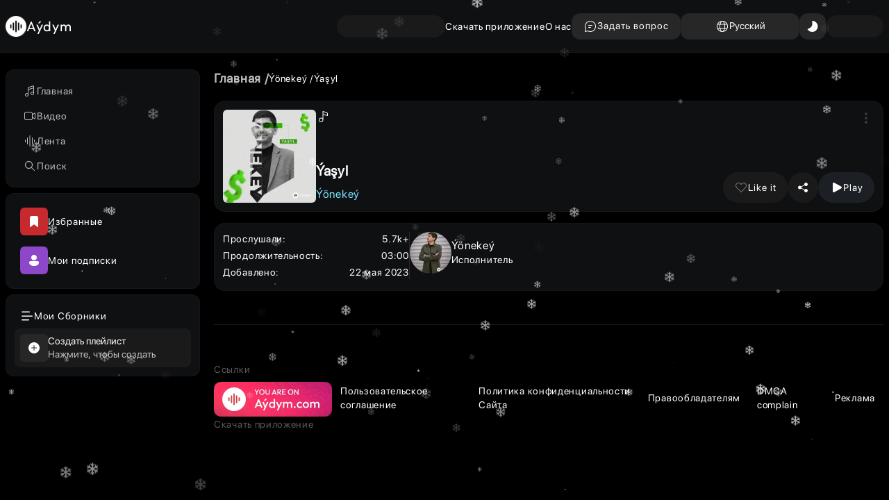

--- FILE ---
content_type: text/css; charset=UTF-8
request_url: https://aydym.com/_next/static/css/fab8a2dc5751bf78.css
body_size: 1211
content:
.theme-light{--main-bg:var(--main-bg-light);--premium-main-bg:var(--premium-light-bg);--premium-shadow:var(--premium-shadow-light);--premium-accent-color:var(--premium-accent-color-light);--accent-color-11:var(--accent-color-11-light);--accent-color-12:var(--accent-color-12-light);--accent-color-11-premium:var(--accent-color-11-premium-light);--accent-color-12-premium:var(--accent-color-12-premium-light);--premium-title:var(--premium-title-light);--premium-hightlight-title:var(--premium-hightlight-title-light);--topnavbar-main-bg:var(--topnavbar-bg-light);--sidebar-main-bg:var(--sidebar-bg-light);--sidebar-mob-main-bg:var(--sidebar-mob-light-bg);--sidebar-main-bg-v2:var(--sidebar-bg-light-v2);--audio-player-main-bg:var(--audio-player-light);--mobile-player-bg:var(--mobile-player-light);--hitlist-main-bg:var(--hitlist-light-bg);--presentation-bg:var(--presentation-light-bg);--context-menu-main-bg:var(--context-menu-light-bg);--context-active-bg:var(--context-active-light-bg);--button-hover-bg:var(--button-hover-light);--button-main-bg:var(--button-bg-dark);--button-main-reverse-bg:var(--button-main-reverse-light);--button-main-color:var(--button-light-color);--button-main-color-reverse:var(--button-dark-color);--button-anonym-bg:var(--button-anonym-bg-light);--button-bg-silver:var(--button-bg-silver-light);--button-bg-red:var(--button-bg-light-red);--button-bg-cyan:var(--button-bg-cyan-light);--button-grey:var(--button-light-grey);--button-dark-purple-bg:var(--button-dark-purple-light);--button-bg-subscribed:var(--button-subscribed-light);--main-color:var(--main-color-dark);--theme-color-reverse:var(--theme-color-reverse-light);--main-active-color:var(--light-active-color);--main-color-silver:var(--main-color-silver-dark);--second-color-silver:var(--second-color-silver-light);--main-color-light-blue:var(--color-light-blue-dark);--second-color-blue:var(--second-color-light-blue);--third-color-yellow:var(--third-color-yellow-light);--active-bg:var(--active-bg-light);--common-btn-border-color:var(--common-btn-border-color-light);--common-border-color:var(--common-border-light-color);--button-dark-purple-border:var(--button-dark-purple-border-light);--txt-color-light-grey:var(--txt-color-light-grey-light);--bottomsheet-bg:var(--bottomsheet-light-bg);--otp-bg:var(--otp-light-bg);--modal-bg:var(--modal-bg-light);--modal-close-bg:var(--modal-close-dark);--modal-border-bg:var(--modal-border-light);--badge-bg:var(--badge-light-bg);--badge-border:var(--badge-border-light);--main-color-dark-red:var(--light-color-dark-red);--txt-placeholder:var(--txt-placeholder-light);--search-bg:var(--search-light-bg);--mobile-bx-bg:var(--mobile-bx-light-bg);--season-bg:var(--season-bg-light);--settings-bg:var(--settings-bg-light);--download-app-bg:var(--download-app-light);--activation-field-bg:var(--activation-field-light);--activation-filled:var(--activation-filled-light);--contrast:var(--contrast-dark);--undercontrast:var(--undercontrast-light);--undercontrast-2:var(--undercontrast-2-light);--card-color:var(--card-color-light);--feed-card-bg:var(--feed-card-light-bg);--feed-card-hover-bg:var(--feed-card-hover-light-bg);--queue-bg:var(--queue-bg-light);--surface:var(--surface-light);--onsurface-color:var(--onsurface-color-light);--onsurface-2:var(--onsurface-2-light);--onsurface-3:var(--onsurface-3-light);--list-active:var(--list-active-light);--border-1:var(--border-1-light);--border-1-premium:var(--border-1-premium-light);--neutral-10:var(--neutral-10-light);--neutral-12:var(--neutral-12-light);--semantic-color-11:var(--semantic-color-11-light);--accent-2:var(--accent-2-light);--accent-3:var(--accent-3-light);--shimmer-bg:var(--onsurface-color-light);--shadow:var(--shadow-light);--header-activation-card:var(--header-activation-card-dark);--goPremium-activation-card:var(--goPremium-activation-card-light);--subscriptionCards-activation-card:var(--subscriptionCards-activation-card-dark);--howToUse-activation-card:var(--howToUse-activation-card-light);--page-activation-card:var(--page-activation-card-light)}.theme-dark{--main-bg:var(--main-bg-dark);--premium-main-bg:var(--premium-dark-bg);--premium-shadow:var(--premium-shadow-dark);--premium-accent-color:var(--premium-accent-color-dark);--accent-color-11:var(--accent-color-11-dark);--accent-color-12:var(--accent-color-12-dark);--accent-color-11-premium:var(--accent-color-11-premium-dark);--accent-color-12-premium:var(--accent-color-12-premium-dark);--premium-title:var(--premium-title-dark);--premium-hightlight-title:var(--premium-hightlight-title-dark);--topnavbar-main-bg:var(--topnavbar-bg-dark);--sidebar-main-bg:var(--sidebar-bg-dark);--sidebar-main-bg-v2:var(--sidebar-bg-dark-v2);--sidebar-mob-main-bg:var(--sidebar-mob-dark-bg);--audio-player-main-bg:var(--audio-player-dark);--mobile-player-bg:var(--mobile-player-dark);--hitlist-main-bg:var(--hitlist-dark-bg);--presentation-bg:var(--presentation-dark-bg);--context-menu-main-bg:var(--context-menu-dark-bg);--context-active-bg:var(--context-active-dark-bg);--button-hover-bg:var(--button-hover-dark);--button-main-bg:var(--button-bg-light);--button-main-reverse-bg:var(--button-main-reverse-dark);--button-main-color:var(--button-dark-color);--button-main-color-reverse:var(--button-light-color);--button-anonym-bg:var(--button-anonym-bg-dark);--button-bg-silver:var(--button-bg-silver-dark);--button-bg-red:var(--button-bg-dark-red);--button-bg-cyan:var(--button-bg-cyan-dark);--button-grey:var(--button-dark-grey);--button-dark-purple-bg:var(--button-dark-purple-dark);--button-bg-subscribed:var(--button-subscribed-dark);--main-color:var(--main-color-light);--theme-color-reverse:var(--theme-color-reverse-dark);--main-active-color:var(--dark-active-color);--main-color-silver:var(--main-color-silver-light);--second-color-silver:var(--second-color-silver-dark);--main-color-light-blue:var(--color-light-blue-light);--second-color-blue:var(--second-color-dark-blue);--third-color-yellow:var(--third-color-yellow-dark);--active-bg:var(--active-bg-dark);--common-btn-border-color:var(--common-btn-border-color-dark);--common-border-color:var(--common-border-dark-color);--button-dark-purple-border:var(--button-dark-purple-border-dark);--txt-color-light-grey:var(--txt-color-light-grey-dark);--bottomsheet-bg:var(--bottomsheet-dark-bg);--otp-bg:var(--otp-dark-bg);--modal-bg:var(--modal-bg-dark);--modal-close-bg:var(--modal-close-light);--modal-border-bg:var(--modal-border-dark);--badge-bg:var(--badge-dark-bg);--badge-border:var(--badge-border-dark);--main-color-dark-red:var(--dark-color-dark-red);--txt-placeholder:var(--txt-placeholder-dark);--search-bg:var(--search-dark-bg);--mobile-bx-bg:var(--mobile-bx-dark-bg);--season-bg:var(--season-bg-dark);--settings-bg:var(--settings-bg-dark);--download-app-bg:var(--download-app-dark);--activation-field-bg:var(--activation-field-dark);--activation-filled:var(--activation-filled-dark);--contrast:var(--contrast-light);--undercontrast:var(--undercontrast-dark);--undercontrast-2:var(--undercontrast-2-dark);--card-color:var(--card-color-dark);--feed-card-bg:var(--feed-card-dark-bg);--feed-card-hover-bg:var(--feed-card-hover-dark-bg);--queue-bg:var(--queue-bg-dark);--surface:var(--surface-dark);--onsurface-color:var(--onsurface-color-dark);--onsurface-2:var(--onsurface-2-dark);--onsurface-3:var(--onsurface-3-dark);--list-active:var(--list-active-dark);--border-1:var(--border-1-dark);--border-1-premium:var(--border-1-premium-dark);--neutral-10:var(--neutral-10-dark);--neutral-12:var(--neutral-12-dark);--semantic-color-11:var(--semantic-color-11-dark);--accent-2:var(--accent-2-dark);--accent-3:var(--accent-3-dark);--shimmer-bg:var(--onsurface-color-dark);--shadow:var(--shadow-dark);--header-activation-card:var(--header-activation-card-light);--goPremium-activation-card:var(--goPremium-activation-card-dark);--subscriptionCards-activation-card:var(--subscriptionCards-activation-card-light);--howToUse-activation-card:var(--howToUse-activation-card-dark);--page-activation-card:var(--page-activation-card-dark)}

--- FILE ---
content_type: application/javascript; charset=UTF-8
request_url: https://aydym.com/_next/static/chunks/3863-1a9904d4b3747020.js
body_size: 2782
content:
"use strict";(self.webpackChunk_N_E=self.webpackChunk_N_E||[]).push([[3863],{73863:function(e,t,r){t.b=void 0;let n=r(57437),o=r(2265),u="undefined"==typeof window,l=!u&&(()=>{try{return"ontouchstart"in window||navigator.maxTouchPoints}catch(e){return!1}})(),c=!u&&(()=>{try{return window.CSS.supports("overflow-anchor: auto")}catch(e){return!1}})(),i=l&&!c,m={top:"top",bottom:"bottom",clientHeight:"clientHeight",scrollHeight:"scrollHeight",scrollTop:"scrollTop",overflowY:"overflowY",height:"height",minHeight:"minHeight",maxHeight:"maxHeight",marginTop:"marginTop"},f={top:"left",bottom:"right",scrollHeight:"scrollWidth",clientHeight:"clientWidth",scrollTop:"scrollLeft",overflowY:"overflowX",minHeight:"minWidth",height:"width",maxHeight:"maxWidth",marginTop:"marginLeft"},p=(e,t,r=1/0)=>Math.max(Math.min(t,r),e),d=(e,t,r)=>Math.ceil(Math.abs(e-t)/r),s=u?o.useEffect:o.useLayoutEffect,g=(e,t,r)=>{let n=[];for(let o=e;o<t;o++)n.push(r(o));return n},a=({fromElement:e,toElement:t,fromIndex:r,asc:n=!0,compare:o})=>{let u=r,l=e;for(;l&&l!==t;){if(o(l,u))return[l,u];n?(u++,l=l.nextSibling):(u--,l=l.previousSibling)}return[null,-1]},h=/auto|scroll/gi,b=(e,t)=>{if(!t||t===document.body||t===document.documentElement)return document.documentElement;let r=window.getComputedStyle(t);return h.test(r[e.overflowY])||h.test(r.overflow)?t:b(e,t.parentNode)},E=(e,t,r=0)=>({padding:0,margin:0,border:"none",visibility:"hidden",overflowAnchor:"none",[e.minHeight]:t,[e.height]:t,[e.maxHeight]:t,[e.marginTop]:r});t.b=(0,o.forwardRef)(({items:e=[],count:t,children:r,viewportRef:u,itemSize:h=0,itemMargin:x=-1,overscan:R=1,axis:w="y",initialIndex:T=-1,initialAlignToTop:y=!0,initialOffset:v=0,initialDelay:H=-1,initialPrerender:S=0,onViewportIndexesChange:C,overflowAnchor:M="auto",withCache:I=!0,scrollThreshold:B=0,renderSpacer:Y=({ref:e,style:t})=>(0,n.jsx)("div",{ref:e,style:t}),indexesShift:k=0,getItemBoundingClientRect:N=e=>e.getBoundingClientRect()},W)=>{let _;let A="y"===w?m:f,F="number"==typeof t,L=(F?t:e.length)-1,[[j,P],q]=(0,o.useState)(()=>[p(0,h),p(-1,x)]),X=p(0,j+P),$=p(0,Math.ceil(R*X)),[z,D]=(0,o.useState)([T-S,T+S]),G=(0,o.useRef)(null),J=(0,o.useRef)(-1),K=(0,o.useRef)(null),O=(0,o.useRef)(null),Q=(0,o.useRef)(!1),U=(0,o.useRef)(k),V=(0,o.useRef)([]),Z=(0,o.useRef)(T>=0?{index:T,alignToTop:y,offset:v,delay:H,prerender:S}:null),ee=(0,o.useRef)(null),et=(0,o.useRef)(0),er=(0,o.useRef)([-1,-1]),en=(0,o.useRef)(null),[eo,eu]=(0,o.useMemo)(()=>{z[0]=p(0,z[0],L),z[1]=p(z[0],z[1],L);let e=k-U.current;U.current=k;let t=K.current;return t&&e&&(z[0]=p(0,z[0]+e,L),z[1]=p(z[0],z[1]+e,L),G.current=t.nextSibling,J.current=z[0],Q.current=!0),z},[k,z,L]),el=(0,o.useMemo)(()=>E(A,(I?V.current:[]).slice(0,eo).reduce((e,t)=>e+(t-j),eo*X),et.current),[A,I,eo,X,j]),ec=(0,o.useMemo)(()=>E(A,(I?V.current:[]).slice(eu+1,L+1).reduce((e,t)=>e+(t-j),X*(L-eu))),[A,I,eu,L,X,j]),ei=(0,o.useMemo)(()=>{let e=null;return()=>{if(u)return u.current===document.body?document.documentElement:u.current;if(e&&e.isConnected)return e;let t=K.current;return t?e=b(A,t.parentNode):null}},[A,u]),em=(0,o.useRef)(()=>{}),ef=(0,o.useRef)(()=>({index:-1,offset:0}));return s(()=>{em.current=()=>{let e=ei(),t=K.current,r=O.current;if(!e||!t||!r)return;let n=t.nextSibling,o=r.previousSibling,u=e.getBoundingClientRect(),l=t.getBoundingClientRect(),c=r.getBoundingClientRect(),m={[A.top]:e===document.documentElement?0:u[A.top],[A.bottom]:e===document.documentElement?document.documentElement[A.clientHeight]:u[A.bottom]},f={[A.top]:m[A.top]-$,[A.bottom]:m[A.bottom]+$};if(et.current<0&&l[A.top]-et.current>=f[A.top]||et.current>0&&l[A.top]>=f[A.top]||et.current&&Z.current){t.style[A.marginTop]="0px",e.style[A.overflowY]="hidden",e[A.scrollTop]+=-et.current,e.style[A.overflowY]="",et.current=0;return}if(0===j||-1===P){let e=0;if(a({fromElement:n,toElement:r,fromIndex:eo,compare:t=>(e+=N(t)[A.height],!1)}),!e)return;let t=eu-eo+1;q([0===j?Math.ceil(e/t):j,-1===P?Math.ceil((c[A.top]-l[A.bottom]-e)/t):P]);return}if(ee.current)return;if(Z.current){let t=p(0,Z.current.index,L);if(t<eo||t>eu){D([t-Z.current.prerender,t+Z.current.prerender]);return}let[o]=a({fromElement:n,toElement:r,fromIndex:eo,compare:(e,r)=>r===t});if(!o)return;let{alignToTop:u,offset:l,delay:c}=Z.current;Z.current=null;let f=()=>{let t=N(o),r=u?t[A.top]-m[A.top]+l:t[A.bottom]-m[A.top]-e[A.clientHeight]+l;e[A.scrollTop]+=r,ee.current=null},d=c<0&&i?30:c;if(d>0){ee.current=setTimeout(f,d);return}f();return}if(null===en.current)en.current=e.scrollTop;else if(en.current!==e.scrollTop){let t=Math.abs(e.scrollTop-en.current);if(en.current=e.scrollTop,B>0&&t>B)return}let s=n===r?r:n.nextSibling,g=o===t?t:o.previousSibling,h=Math.ceil((c[A.top]-l[A.bottom])/(eu+1-eo)),b=l[A.bottom]>f[A.bottom],E=c[A.top]<f[A.top],x=!b&&!E&&l[A.bottom]>f[A.top],R=!b&&!E&&c[A.top]<f[A.bottom],w=!b&&!E&&(g===t?l:N(g))[A.bottom]>f[A.bottom],T=!b&&!E&&(s===r?c:N(s))[A.top]<f[A.top],y=eo,v=eu;if(b&&(y-=d(l[A.bottom],f[A.top],h),v-=d(c[A.top],f[A.bottom],h)),E&&(v+=d(c[A.top],f[A.bottom],h),y+=d(l[A.bottom],f[A.top],h)),x&&(y-=d(l[A.bottom],f[A.top],h)),R&&(v+=d(c[A.top],f[A.bottom],h)),w){let[,e]=a({fromElement:o,toElement:t,fromIndex:eu,asc:!1,compare:e=>N(e)[A.bottom]<=f[A.bottom]});-1!==e&&(v=e+1)}if(T){let[,e]=a({fromElement:n,toElement:r,fromIndex:eo,compare:e=>N(e)[A.top]>=f[A.top]});-1!==e&&(y=e-1)}if(C){let[,e]=a({fromElement:n,toElement:r,fromIndex:eo,compare:e=>N(e)[A.bottom]>m[A.top]});-1===e&&(e=eo);let[,u]=a({fromElement:o,toElement:t,fromIndex:eu,asc:!1,compare:e=>N(e)[A.top]<m[A.bottom]});-1===u&&(u=eu),(e!==er.current[0]||u!==er.current[1])&&(er.current=[e,u],C(er.current))}if(y=p(0,y,L),v=p(y,v,L),y!==eo||v!==eu){if(y!==eo){if(eo>=y)G.current=n,J.current=eo;else{let[e,t]=a({fromElement:n,toElement:r,fromIndex:eo,compare:(e,t)=>{if(t===y)return!0;let r=N(e);return r[A.height]!==j&&(V.current[t]=r[A.height]),!1}});e?(G.current=e,J.current=t):(G.current=o,J.current=eu)}}D([y,v])}},ef.current=()=>{let e=ei(),t=K.current,r=O.current,n=-1,o=0;if(!e||!t||!r)return{index:n,offset:o};let u=t.nextSibling,l=e.getBoundingClientRect(),c={[A.top]:e===document.documentElement?0:l[A.top],[A.bottom]:e===document.documentElement?document.documentElement[A.clientHeight]:l[A.bottom]};return a({fromElement:u,toElement:r,fromIndex:eo,compare:(e,t)=>{let r=N(e);return n=t,o=c[A.top]-r[A.top],r[A.bottom]>c[A.top]}}),{index:n,offset:o}}}),G.current&&ei()&&K.current&&(_=N(G.current)[A.top]-(ei()===document.documentElement?0:ei().getBoundingClientRect()[A.top])),s(()=>{G.current=null;let e=J.current,t=Q.current;J.current=-1,Q.current=!1;let r=ei(),n=K.current,o=O.current;if(-1===e||!r||!n||!o||void 0===_||c&&"none"!==M&&!t)return;let u=null;if(e>=eo&&e<=eu){let[t]=a({fromElement:n.nextSibling,toElement:o,fromIndex:eo,compare:(t,r)=>r===e});t&&(u=N(t)[A.top])}else e<eo?u=n.getBoundingClientRect()[A.top]+(I?V.current:[]).slice(0,e).reduce((e,t)=>e+(t-j),e*X):e<=L&&(u=o.getBoundingClientRect()[A.top]+(I?V.current:[]).slice(eu+1,e).reduce((e,t)=>e+(t-j),X*(e-1-eu)));if(null===u)return;let i=u-(r===document.documentElement?0:r.getBoundingClientRect()[A.top])-_;if(i){if(l){et.current-=i,n.style[A.marginTop]=`${et.current}px`;return}r[A.scrollTop]+=i}},[eo]),s(()=>{let e;let t=()=>{e=requestAnimationFrame(t),em.current()};return t(),()=>{cancelAnimationFrame(e),ee.current&&clearTimeout(ee.current)}},[]),(0,o.useImperativeHandle)(W,()=>({scrollToIndex:({index:e=-1,alignToTop:t=!0,offset:r=0,delay:n=-1,prerender:o=0})=>{Z.current={index:e,alignToTop:t,offset:r,delay:n,prerender:o},em.current()},getScrollPosition:()=>ef.current()}),[]),(0,n.jsxs)(o.Fragment,{children:[Y({ref:K,style:el,type:"top"}),(!!t||!!e.length)&&g(eo,eu+1,F?r:t=>r(e[t],t,e)),Y({ref:O,style:ec,type:"bottom"})]})})}}]);

--- FILE ---
content_type: application/javascript; charset=UTF-8
request_url: https://aydym.com/_next/static/chunks/3711-50470f1055ee0cab.js
body_size: 30212
content:
(self.webpackChunk_N_E=self.webpackChunk_N_E||[]).push([[3711],{97530:function(e,t,n){var r;r=function(){"use strict";var e=function(t,n){return(e=Object.setPrototypeOf||({__proto__:[]})instanceof Array&&function(e,t){e.__proto__=t}||function(e,t){for(var n in t)Object.prototype.hasOwnProperty.call(t,n)&&(e[n]=t[n])})(t,n)},t=function(){return(t=Object.assign||function(e){for(var t,n=1,r=arguments.length;n<r;n++)for(var i in t=arguments[n])Object.prototype.hasOwnProperty.call(t,i)&&(e[i]=t[i]);return e}).apply(this,arguments)};function r(e,t,n){if(n||2==arguments.length)for(var r,i=0,o=t.length;i<o;i++)!r&&i in t||((r=r||Array.prototype.slice.call(t,0,i))[i]=t[i]);return e.concat(r||Array.prototype.slice.call(t))}var i="undefined"!=typeof globalThis?globalThis:"undefined"!=typeof self?self:"undefined"!=typeof window?window:n.g,o=Object.keys,a=Array.isArray;function u(e,t){return"object"!=typeof t||o(t).forEach(function(n){e[n]=t[n]}),e}"undefined"==typeof Promise||i.Promise||(i.Promise=Promise);var s=Object.getPrototypeOf,c={}.hasOwnProperty;function l(e,t){return c.call(e,t)}function f(e,t){"function"==typeof t&&(t=t(s(e))),("undefined"==typeof Reflect?o:Reflect.ownKeys)(t).forEach(function(n){d(e,n,t[n])})}var h=Object.defineProperty;function d(e,t,n,r){h(e,t,u(n&&l(n,"get")&&"function"==typeof n.get?{get:n.get,set:n.set,configurable:!0}:{value:n,configurable:!0,writable:!0},r))}function p(e){return{from:function(t){return e.prototype=Object.create(t.prototype),d(e.prototype,"constructor",e),{extend:f.bind(null,e.prototype)}}}}var y=Object.getOwnPropertyDescriptor,v=[].slice;function m(e,t,n){return v.call(e,t,n)}function b(e,t){return t(e)}function g(e){if(!e)throw Error("Assertion Failed")}function w(e){i.setImmediate?setImmediate(e):setTimeout(e,0)}function _(e,t){if("string"==typeof t&&l(e,t))return e[t];if(!t)return e;if("string"!=typeof t){for(var n=[],r=0,i=t.length;r<i;++r){var o=_(e,t[r]);n.push(o)}return n}var a=t.indexOf(".");if(-1!==a){var u=e[t.substr(0,a)];return null==u?void 0:_(u,t.substr(a+1))}}function x(e,t,n){if(e&&void 0!==t&&!("isFrozen"in Object&&Object.isFrozen(e))){if("string"!=typeof t&&"length"in t){g("string"!=typeof n&&"length"in n);for(var r=0,i=t.length;r<i;++r)x(e,t[r],n[r])}else{var o,u,s=t.indexOf(".");-1!==s?(o=t.substr(0,s),""===(u=t.substr(s+1))?void 0===n?a(e)&&!isNaN(parseInt(o))?e.splice(o,1):delete e[o]:e[o]=n:x(s=(s=e[o])&&l(e,o)?s:e[o]={},u,n)):void 0===n?a(e)&&!isNaN(parseInt(t))?e.splice(t,1):delete e[t]:e[t]=n}}}function k(e){var t,n={};for(t in e)l(e,t)&&(n[t]=e[t]);return n}var O=[].concat;function P(e){return O.apply([],e)}var E="BigUint64Array,BigInt64Array,Array,Boolean,String,Date,RegExp,Blob,File,FileList,FileSystemFileHandle,FileSystemDirectoryHandle,ArrayBuffer,DataView,Uint8ClampedArray,ImageBitmap,ImageData,Map,Set,CryptoKey".split(",").concat(P([8,16,32,64].map(function(e){return["Int","Uint","Float"].map(function(t){return t+e+"Array"})}))).filter(function(e){return i[e]}),K=new Set(E.map(function(e){return i[e]})),S=null;function j(e){return S=new WeakMap,e=function e(t){if(!t||"object"!=typeof t)return t;var n=S.get(t);if(n)return n;if(a(t)){n=[],S.set(t,n);for(var r=0,i=t.length;r<i;++r)n.push(e(t[r]))}else if(K.has(t.constructor))n=t;else{var o,u=s(t);for(o in n=u===Object.prototype?{}:Object.create(u),S.set(t,n),t)l(t,o)&&(n[o]=e(t[o]))}return n}(e),S=null,e}var C={}.toString;function A(e){return C.call(e).slice(8,-1)}var T="undefined"!=typeof Symbol?Symbol.iterator:"@@iterator",D="symbol"==typeof T?function(e){var t;return null!=e&&(t=e[T])&&t.apply(e)}:function(){return null};function q(e,t){return 0<=(t=e.indexOf(t))&&e.splice(t,1),0<=t}var I={};function B(e){var t,n,r,i;if(1==arguments.length){if(a(e))return e.slice();if(this===I&&"string"==typeof e)return[e];if(i=D(e)){for(n=[];!(r=i.next()).done;)n.push(r.value);return n}if(null==e||"number"!=typeof(t=e.length))return[e];for(n=Array(t);t--;)n[t]=e[t];return n}for(t=arguments.length,n=Array(t);t--;)n[t]=arguments[t];return n}var R="undefined"!=typeof Symbol?function(e){return"AsyncFunction"===e[Symbol.toStringTag]}:function(){return!1},N=["Unknown","Constraint","Data","TransactionInactive","ReadOnly","Version","NotFound","InvalidState","InvalidAccess","Abort","Timeout","QuotaExceeded","Syntax","DataClone"],F=["Modify","Bulk","OpenFailed","VersionChange","Schema","Upgrade","InvalidTable","MissingAPI","NoSuchDatabase","InvalidArgument","SubTransaction","Unsupported","Internal","DatabaseClosed","PrematureCommit","ForeignAwait"].concat(N),M={VersionChanged:"Database version changed by other database connection",DatabaseClosed:"Database has been closed",Abort:"Transaction aborted",TransactionInactive:"Transaction has already completed or failed",MissingAPI:"IndexedDB API missing. Please visit https://tinyurl.com/y2uuvskb"};function L(e,t){this.name=e,this.message=t}function V(e,t){return e+". Errors: "+Object.keys(t).map(function(e){return t[e].toString()}).filter(function(e,t,n){return n.indexOf(e)===t}).join("\n")}function U(e,t,n,r){this.failures=t,this.failedKeys=r,this.successCount=n,this.message=V(e,t)}function z(e,t){this.name="BulkError",this.failures=Object.keys(t).map(function(e){return t[e]}),this.failuresByPos=t,this.message=V(e,this.failures)}p(L).from(Error).extend({toString:function(){return this.name+": "+this.message}}),p(U).from(L),p(z).from(L);var W=F.reduce(function(e,t){return e[t]=t+"Error",e},{}),Y=F.reduce(function(e,t){var n=t+"Error";function r(e,r){this.name=n,e?"string"==typeof e?(this.message="".concat(e).concat(r?"\n "+r:""),this.inner=r||null):"object"==typeof e&&(this.message="".concat(e.name," ").concat(e.message),this.inner=e):(this.message=M[t]||n,this.inner=null)}return p(r).from(L),e[t]=r,e},{});Y.Syntax=SyntaxError,Y.Type=TypeError,Y.Range=RangeError;var $=N.reduce(function(e,t){return e[t+"Error"]=Y[t],e},{}),G=F.reduce(function(e,t){return -1===["Syntax","Type","Range"].indexOf(t)&&(e[t+"Error"]=Y[t]),e},{});function Q(){}function X(e){return e}function H(e,t){return null==e||e===X?t:function(n){return t(e(n))}}function J(e,t){return function(){e.apply(this,arguments),t.apply(this,arguments)}}function Z(e,t){return e===Q?t:function(){var n=e.apply(this,arguments);void 0!==n&&(arguments[0]=n);var r=this.onsuccess,i=this.onerror;this.onsuccess=null,this.onerror=null;var o=t.apply(this,arguments);return r&&(this.onsuccess=this.onsuccess?J(r,this.onsuccess):r),i&&(this.onerror=this.onerror?J(i,this.onerror):i),void 0!==o?o:n}}function ee(e,t){return e===Q?t:function(){e.apply(this,arguments);var n=this.onsuccess,r=this.onerror;this.onsuccess=this.onerror=null,t.apply(this,arguments),n&&(this.onsuccess=this.onsuccess?J(n,this.onsuccess):n),r&&(this.onerror=this.onerror?J(r,this.onerror):r)}}function et(e,t){return e===Q?t:function(n){var r=e.apply(this,arguments);u(n,r);var i=this.onsuccess,o=this.onerror;return this.onsuccess=null,this.onerror=null,n=t.apply(this,arguments),i&&(this.onsuccess=this.onsuccess?J(i,this.onsuccess):i),o&&(this.onerror=this.onerror?J(o,this.onerror):o),void 0===r?void 0===n?void 0:n:u(r,n)}}function en(e,t){return e===Q?t:function(){return!1!==t.apply(this,arguments)&&e.apply(this,arguments)}}function er(e,t){return e===Q?t:function(){var n=e.apply(this,arguments);if(n&&"function"==typeof n.then){for(var r=this,i=arguments.length,o=Array(i);i--;)o[i]=arguments[i];return n.then(function(){return t.apply(r,o)})}return t.apply(this,arguments)}}G.ModifyError=U,G.DexieError=L,G.BulkError=z;var ei="undefined"!=typeof location&&/^(http|https):\/\/(localhost|127\.0\.0\.1)/.test(location.href),eo={},E="undefined"==typeof Promise?[]:function(){var e=Promise.resolve();if("undefined"==typeof crypto||!crypto.subtle)return[e,s(e),e];var t=crypto.subtle.digest("SHA-512",new Uint8Array([0]));return[t,s(t),e]}(),N=E[0],F=E[1],E=E[2],F=F&&F.then,ea=N&&N.constructor,eu=!!E,es=function(e,t){ev.push([e,t]),el&&(queueMicrotask(eE),el=!1)},ec=!0,el=!0,ef=[],eh=[],ed=X,ep={id:"global",global:!0,ref:0,unhandleds:[],onunhandled:Q,pgp:!1,env:{},finalize:Q},ey=ep,ev=[],em=0,eb=[];function eg(e){if("object"!=typeof this)throw TypeError("Promises must be constructed via new");this._listeners=[],this._lib=!1;var t=this._PSD=ey;if("function"!=typeof e){if(e!==eo)throw TypeError("Not a function");return this._state=arguments[1],this._value=arguments[2],void(!1===this._state&&ex(this,this._value))}this._state=null,this._value=null,++t.ref,function e(t,n){try{n(function(n){if(null===t._state){if(n===t)throw TypeError("A promise cannot be resolved with itself.");var r=t._lib&&eK();n&&"function"==typeof n.then?e(t,function(e,t){n instanceof eg?n._then(e,t):n.then(e,t)}):(t._state=!0,t._value=n,ek(t)),r&&eS()}},ex.bind(null,t))}catch(e){ex(t,e)}}(this,e)}var ew={get:function(){var e=ey,t=eB;function n(n,r){var i=this,o=!e.global&&(e!==ey||t!==eB),a=o&&!eM(),u=new eg(function(t,u){eO(i,new e_(eY(n,e,o,a),eY(r,e,o,a),t,u,e))});return this._consoleTask&&(u._consoleTask=this._consoleTask),u}return n.prototype=eo,n},set:function(e){d(this,"then",e&&e.prototype===eo?ew:{get:function(){return e},set:ew.set})}};function e_(e,t,n,r,i){this.onFulfilled="function"==typeof e?e:null,this.onRejected="function"==typeof t?t:null,this.resolve=n,this.reject=r,this.psd=i}function ex(e,t){var n;eh.push(t),null===e._state&&(n=e._lib&&eK(),t=ed(t),e._state=!1,e._value=t,ef.some(function(t){return t._value===e._value})||ef.push(e),ek(e),n&&eS())}function ek(e){var t=e._listeners;e._listeners=[];for(var n=0,r=t.length;n<r;++n)eO(e,t[n]);var i=e._PSD;--i.ref||i.finalize(),0===em&&(++em,es(function(){0==--em&&ej()},[]))}function eO(e,t){if(null!==e._state){var n=e._state?t.onFulfilled:t.onRejected;if(null===n)return(e._state?t.resolve:t.reject)(e._value);++t.psd.ref,++em,es(eP,[n,e,t])}else e._listeners.push(t)}function eP(e,t,n){try{var r,i=t._value;!t._state&&eh.length&&(eh=[]),r=ei&&t._consoleTask?t._consoleTask.run(function(){return e(i)}):e(i),t._state||-1!==eh.indexOf(i)||function(e){for(var t=ef.length;t;)if(ef[--t]._value===e._value)return ef.splice(t,1)}(t),n.resolve(r)}catch(e){n.reject(e)}finally{0==--em&&ej(),--n.psd.ref||n.psd.finalize()}}function eE(){eW(ep,function(){eK()&&eS()})}function eK(){var e=ec;return el=ec=!1,e}function eS(){var e,t,n;do for(;0<ev.length;)for(e=ev,ev=[],n=e.length,t=0;t<n;++t){var r=e[t];r[0].apply(null,r[1])}while(0<ev.length);el=ec=!0}function ej(){var e=ef;ef=[],e.forEach(function(e){e._PSD.onunhandled.call(null,e._value,e)});for(var t=eb.slice(0),n=t.length;n;)t[--n]()}function eC(e){return new eg(eo,!1,e)}function eA(e,t){var n=ey;return function(){var r=eK(),i=ey;try{return eU(n,!0),e.apply(this,arguments)}catch(e){t&&t(e)}finally{eU(i,!1),r&&eS()}}}f(eg.prototype,{then:ew,_then:function(e,t){eO(this,new e_(null,null,e,t,ey))},catch:function(e){if(1==arguments.length)return this.then(null,e);var t=arguments[1];return"function"==typeof e?this.then(null,function(n){return(n instanceof e?t:eC)(n)}):this.then(null,function(n){return(n&&n.name===e?t:eC)(n)})},finally:function(e){return this.then(function(t){return eg.resolve(e()).then(function(){return t})},function(t){return eg.resolve(e()).then(function(){return eC(t)})})},timeout:function(e,t){var n=this;return e<1/0?new eg(function(r,i){var o=setTimeout(function(){return i(new Y.Timeout(t))},e);n.then(r,i).finally(clearTimeout.bind(null,o))}):this}}),"undefined"!=typeof Symbol&&Symbol.toStringTag&&d(eg.prototype,Symbol.toStringTag,"Dexie.Promise"),ep.env=ez(),f(eg,{all:function(){var e=B.apply(null,arguments).map(eL);return new eg(function(t,n){0===e.length&&t([]);var r=e.length;e.forEach(function(i,o){return eg.resolve(i).then(function(n){e[o]=n,--r||t(e)},n)})})},resolve:function(e){return e instanceof eg?e:e&&"function"==typeof e.then?new eg(function(t,n){e.then(t,n)}):new eg(eo,!0,e)},reject:eC,race:function(){var e=B.apply(null,arguments).map(eL);return new eg(function(t,n){e.map(function(e){return eg.resolve(e).then(t,n)})})},PSD:{get:function(){return ey},set:function(e){return ey=e}},totalEchoes:{get:function(){return eB}},newPSD:eN,usePSD:eW,scheduler:{get:function(){return es},set:function(e){es=e}},rejectionMapper:{get:function(){return ed},set:function(e){ed=e}},follow:function(e,t){return new eg(function(n,r){return eN(function(t,n){var r=ey;r.unhandleds=[],r.onunhandled=n,r.finalize=J(function(){var e,r=this;e=function(){0===r.unhandleds.length?t():n(r.unhandleds[0])},eb.push(function t(){e(),eb.splice(eb.indexOf(t),1)}),++em,es(function(){0==--em&&ej()},[])},r.finalize),e()},t,n,r)})}}),ea&&(ea.allSettled&&d(eg,"allSettled",function(){var e=B.apply(null,arguments).map(eL);return new eg(function(t){0===e.length&&t([]);var n=e.length,r=Array(n);e.forEach(function(e,i){return eg.resolve(e).then(function(e){return r[i]={status:"fulfilled",value:e}},function(e){return r[i]={status:"rejected",reason:e}}).then(function(){return--n||t(r)})})})}),ea.any&&"undefined"!=typeof AggregateError&&d(eg,"any",function(){var e=B.apply(null,arguments).map(eL);return new eg(function(t,n){0===e.length&&n(AggregateError([]));var r=e.length,i=Array(r);e.forEach(function(e,o){return eg.resolve(e).then(function(e){return t(e)},function(e){i[o]=e,--r||n(AggregateError(i))})})})}));var eT={awaits:0,echoes:0,id:0},eD=0,eq=[],eI=0,eB=0,eR=0;function eN(e,t,n,r){var i=ey,o=Object.create(i);return o.parent=i,o.ref=0,o.global=!1,o.id=++eR,ep.env,o.env=eu?{Promise:eg,PromiseProp:{value:eg,configurable:!0,writable:!0},all:eg.all,race:eg.race,allSettled:eg.allSettled,any:eg.any,resolve:eg.resolve,reject:eg.reject}:{},t&&u(o,t),++i.ref,o.finalize=function(){--this.parent.ref||this.parent.finalize()},r=eW(o,e,n,r),0===o.ref&&o.finalize(),r}function eF(){return eT.id||(eT.id=++eD),++eT.awaits,eT.echoes+=100,eT.id}function eM(){return!!eT.awaits&&(0==--eT.awaits&&(eT.id=0),eT.echoes=100*eT.awaits,!0)}function eL(e){return eT.echoes&&e&&e.constructor===ea?(eF(),e.then(function(e){return eM(),e},function(e){return eM(),eG(e)})):e}function eV(){var e=eq[eq.length-1];eq.pop(),eU(e,!1)}function eU(e,t){var n,r=ey;(t?!eT.echoes||eI++&&e===ey:!eI||--eI&&e===ey)||queueMicrotask(t?(function(e){++eB,eT.echoes&&0!=--eT.echoes||(eT.echoes=eT.awaits=eT.id=0),eq.push(ey),eU(e,!0)}).bind(null,e):eV),e!==ey&&(ey=e,r===ep&&(ep.env=ez()),eu&&(n=ep.env.Promise,t=e.env,(r.global||e.global)&&(Object.defineProperty(i,"Promise",t.PromiseProp),n.all=t.all,n.race=t.race,n.resolve=t.resolve,n.reject=t.reject,t.allSettled&&(n.allSettled=t.allSettled),t.any&&(n.any=t.any))))}function ez(){var e=i.Promise;return eu?{Promise:e,PromiseProp:Object.getOwnPropertyDescriptor(i,"Promise"),all:e.all,race:e.race,allSettled:e.allSettled,any:e.any,resolve:e.resolve,reject:e.reject}:{}}function eW(e,t,n,r,i){var o=ey;try{return eU(e,!0),t(n,r,i)}finally{eU(o,!1)}}function eY(e,t,n,r){return"function"!=typeof e?e:function(){var i=ey;n&&eF(),eU(t,!0);try{return e.apply(this,arguments)}finally{eU(i,!1),r&&queueMicrotask(eM)}}}function e$(e){Promise===ea&&0===eT.echoes?0===eI?e():enqueueNativeMicroTask(e):setTimeout(e,0)}-1===(""+F).indexOf("[native code]")&&(eF=eM=Q);var eG=eg.reject,eQ=String.fromCharCode(65535),eX="Invalid key provided. Keys must be of type string, number, Date or Array<string | number | Date>.",eH="String expected.",eJ=[],eZ="__dbnames",e0="readonly",e1="readwrite";function e3(e,t){return e?t?function(){return e.apply(this,arguments)&&t.apply(this,arguments)}:e:t}var e2={type:3,lower:-1/0,lowerOpen:!1,upper:[[]],upperOpen:!1};function e8(e){return"string"!=typeof e||/\./.test(e)?function(e){return e}:function(t){return void 0===t[e]&&e in t&&delete(t=j(t))[e],t}}function e6(){throw Y.Type()}function e4(e,t){try{var n=e5(e),r=e5(t);if(n!==r)return"Array"===n?1:"Array"===r?-1:"binary"===n?1:"binary"===r?-1:"string"===n?1:"string"===r?-1:"Date"===n?1:"Date"!==r?NaN:-1;switch(n){case"number":case"Date":case"string":return t<e?1:e<t?-1:0;case"binary":return function(e,t){for(var n=e.length,r=t.length,i=n<r?n:r,o=0;o<i;++o)if(e[o]!==t[o])return e[o]<t[o]?-1:1;return n===r?0:n<r?-1:1}(e9(e),e9(t));case"Array":return function(e,t){for(var n=e.length,r=t.length,i=n<r?n:r,o=0;o<i;++o){var a=e4(e[o],t[o]);if(0!==a)return a}return n===r?0:n<r?-1:1}(e,t)}}catch(e){}return NaN}function e5(e){var t=typeof e;return"object"!=t?t:ArrayBuffer.isView(e)?"binary":"ArrayBuffer"===(e=A(e))?"binary":e}function e9(e){return e instanceof Uint8Array?e:ArrayBuffer.isView(e)?new Uint8Array(e.buffer,e.byteOffset,e.byteLength):new Uint8Array(e)}var e7=(te.prototype._trans=function(e,t,n){var r=this._tx||ey.trans,i=this.name,o=ei&&"undefined"!=typeof console&&console.createTask&&console.createTask("Dexie: ".concat("readonly"===e?"read":"write"," ").concat(this.name));function a(e,n,r){if(!r.schema[i])throw new Y.NotFound("Table "+i+" not part of transaction");return t(r.idbtrans,r)}var u=eK();try{var s=r&&r.db._novip===this.db._novip?r===ey.trans?r._promise(e,a,n):eN(function(){return r._promise(e,a,n)},{trans:r,transless:ey.transless||ey}):function e(t,n,r,i){if(t.idbdb&&(t._state.openComplete||ey.letThrough||t._vip)){var o=t._createTransaction(n,r,t._dbSchema);try{o.create(),t._state.PR1398_maxLoop=3}catch(o){return o.name===W.InvalidState&&t.isOpen()&&0<--t._state.PR1398_maxLoop?(console.warn("Dexie: Need to reopen db"),t.close({disableAutoOpen:!1}),t.open().then(function(){return e(t,n,r,i)})):eG(o)}return o._promise(n,function(e,t){return eN(function(){return ey.trans=o,i(e,t,o)})}).then(function(e){if("readwrite"===n)try{o.idbtrans.commit()}catch(e){}return"readonly"===n?e:o._completion.then(function(){return e})})}if(t._state.openComplete)return eG(new Y.DatabaseClosed(t._state.dbOpenError));if(!t._state.isBeingOpened){if(!t._state.autoOpen)return eG(new Y.DatabaseClosed);t.open().catch(Q)}return t._state.dbReadyPromise.then(function(){return e(t,n,r,i)})}(this.db,e,[this.name],a);return o&&(s._consoleTask=o,s=s.catch(function(e){return console.trace(e),eG(e)})),s}finally{u&&eS()}},te.prototype.get=function(e,t){var n=this;return e&&e.constructor===Object?this.where(e).first(t):null==e?eG(new Y.Type("Invalid argument to Table.get()")):this._trans("readonly",function(t){return n.core.get({trans:t,key:e}).then(function(e){return n.hook.reading.fire(e)})}).then(t)},te.prototype.where=function(e){if("string"==typeof e)return new this.db.WhereClause(this,e);if(a(e))return new this.db.WhereClause(this,"[".concat(e.join("+"),"]"));var t=o(e);if(1===t.length)return this.where(t[0]).equals(e[t[0]]);var n=this.schema.indexes.concat(this.schema.primKey).filter(function(e){if(e.compound&&t.every(function(t){return 0<=e.keyPath.indexOf(t)})){for(var n=0;n<t.length;++n)if(-1===t.indexOf(e.keyPath[n]))return!1;return!0}return!1}).sort(function(e,t){return e.keyPath.length-t.keyPath.length})[0];if(n&&this.db._maxKey!==eQ){var r=n.keyPath.slice(0,t.length);return this.where(r).equals(r.map(function(t){return e[t]}))}!n&&ei&&console.warn("The query ".concat(JSON.stringify(e)," on ").concat(this.name," would benefit from a ")+"compound index [".concat(t.join("+"),"]"));var i=this.schema.idxByName,u=this.db._deps.indexedDB;function s(e,t){return 0===u.cmp(e,t)}var c=t.reduce(function(t,n){var r=t[0],o=t[1],t=i[n],u=e[n];return[r||t,r||!t?e3(o,t&&t.multi?function(e){return a(e=_(e,n))&&e.some(function(e){return s(u,e)})}:function(e){return s(u,_(e,n))}):o]},[null,null]),r=c[0],c=c[1];return r?this.where(r.name).equals(e[r.keyPath]).filter(c):n?this.filter(c):this.where(t).equals("")},te.prototype.filter=function(e){return this.toCollection().and(e)},te.prototype.count=function(e){return this.toCollection().count(e)},te.prototype.offset=function(e){return this.toCollection().offset(e)},te.prototype.limit=function(e){return this.toCollection().limit(e)},te.prototype.each=function(e){return this.toCollection().each(e)},te.prototype.toArray=function(e){return this.toCollection().toArray(e)},te.prototype.toCollection=function(){return new this.db.Collection(new this.db.WhereClause(this))},te.prototype.orderBy=function(e){return new this.db.Collection(new this.db.WhereClause(this,a(e)?"[".concat(e.join("+"),"]"):e))},te.prototype.reverse=function(){return this.toCollection().reverse()},te.prototype.mapToClass=function(t){var n,r=this.db,i=this.name;function o(){return null!==n&&n.apply(this,arguments)||this}(this.schema.mappedClass=t).prototype instanceof e6&&(function(t,n){if("function"!=typeof n&&null!==n)throw TypeError("Class extends value "+String(n)+" is not a constructor or null");function r(){this.constructor=t}e(t,n),t.prototype=null===n?Object.create(n):(r.prototype=n.prototype,new r)}(o,n=t),Object.defineProperty(o.prototype,"db",{get:function(){return r},enumerable:!1,configurable:!0}),o.prototype.table=function(){return i},t=o);for(var a=new Set,u=t.prototype;u;u=s(u))Object.getOwnPropertyNames(u).forEach(function(e){return a.add(e)});function c(e){if(!e)return e;var n,r=Object.create(t.prototype);for(n in e)if(!a.has(n))try{r[n]=e[n]}catch(e){}return r}return this.schema.readHook&&this.hook.reading.unsubscribe(this.schema.readHook),this.schema.readHook=c,this.hook("reading",c),t},te.prototype.defineClass=function(){return this.mapToClass(function(e){u(this,e)})},te.prototype.add=function(e,t){var n=this,r=this.schema.primKey,i=r.auto,o=r.keyPath,a=e;return o&&i&&(a=e8(o)(e)),this._trans("readwrite",function(e){return n.core.mutate({trans:e,type:"add",keys:null!=t?[t]:null,values:[a]})}).then(function(e){return e.numFailures?eg.reject(e.failures[0]):e.lastResult}).then(function(t){if(o)try{x(e,o,t)}catch(e){}return t})},te.prototype.update=function(e,t){return"object"!=typeof e||a(e)?this.where(":id").equals(e).modify(t):void 0===(e=_(e,this.schema.primKey.keyPath))?eG(new Y.InvalidArgument("Given object does not contain its primary key")):this.where(":id").equals(e).modify(t)},te.prototype.put=function(e,t){var n=this,r=this.schema.primKey,i=r.auto,o=r.keyPath,a=e;return o&&i&&(a=e8(o)(e)),this._trans("readwrite",function(e){return n.core.mutate({trans:e,type:"put",values:[a],keys:null!=t?[t]:null})}).then(function(e){return e.numFailures?eg.reject(e.failures[0]):e.lastResult}).then(function(t){if(o)try{x(e,o,t)}catch(e){}return t})},te.prototype.delete=function(e){var t=this;return this._trans("readwrite",function(n){return t.core.mutate({trans:n,type:"delete",keys:[e]})}).then(function(e){return e.numFailures?eg.reject(e.failures[0]):void 0})},te.prototype.clear=function(){var e=this;return this._trans("readwrite",function(t){return e.core.mutate({trans:t,type:"deleteRange",range:e2})}).then(function(e){return e.numFailures?eg.reject(e.failures[0]):void 0})},te.prototype.bulkGet=function(e){var t=this;return this._trans("readonly",function(n){return t.core.getMany({keys:e,trans:n}).then(function(e){return e.map(function(e){return t.hook.reading.fire(e)})})})},te.prototype.bulkAdd=function(e,t,n){var r=this,i=Array.isArray(t)?t:void 0,o=(n=n||(i?void 0:t))?n.allKeys:void 0;return this._trans("readwrite",function(t){var n=r.schema.primKey,a=n.auto,n=n.keyPath;if(n&&i)throw new Y.InvalidArgument("bulkAdd(): keys argument invalid on tables with inbound keys");if(i&&i.length!==e.length)throw new Y.InvalidArgument("Arguments objects and keys must have the same length");var u=e.length,n=n&&a?e.map(e8(n)):e;return r.core.mutate({trans:t,type:"add",keys:i,values:n,wantResults:o}).then(function(e){var t=e.numFailures,n=e.results,i=e.lastResult,e=e.failures;if(0===t)return o?n:i;throw new z("".concat(r.name,".bulkAdd(): ").concat(t," of ").concat(u," operations failed"),e)})})},te.prototype.bulkPut=function(e,t,n){var r=this,i=Array.isArray(t)?t:void 0,o=(n=n||(i?void 0:t))?n.allKeys:void 0;return this._trans("readwrite",function(t){var n=r.schema.primKey,a=n.auto,n=n.keyPath;if(n&&i)throw new Y.InvalidArgument("bulkPut(): keys argument invalid on tables with inbound keys");if(i&&i.length!==e.length)throw new Y.InvalidArgument("Arguments objects and keys must have the same length");var u=e.length,n=n&&a?e.map(e8(n)):e;return r.core.mutate({trans:t,type:"put",keys:i,values:n,wantResults:o}).then(function(e){var t=e.numFailures,n=e.results,i=e.lastResult,e=e.failures;if(0===t)return o?n:i;throw new z("".concat(r.name,".bulkPut(): ").concat(t," of ").concat(u," operations failed"),e)})})},te.prototype.bulkUpdate=function(e){var t=this,n=this.core,r=e.map(function(e){return e.key}),i=e.map(function(e){return e.changes}),o=[];return this._trans("readwrite",function(a){return n.getMany({trans:a,keys:r,cache:"clone"}).then(function(u){var s=[],c=[];e.forEach(function(e,n){var r=e.key,i=e.changes,a=u[n];if(a){for(var l=0,f=Object.keys(i);l<f.length;l++){var h=f[l],d=i[h];if(h===t.schema.primKey.keyPath){if(0!==e4(d,r))throw new Y.Constraint("Cannot update primary key in bulkUpdate()")}else x(a,h,d)}o.push(n),s.push(r),c.push(a)}});var l=s.length;return n.mutate({trans:a,type:"put",keys:s,values:c,updates:{keys:r,changeSpecs:i}}).then(function(e){var n=e.numFailures,r=e.failures;if(0===n)return l;for(var i=0,a=Object.keys(r);i<a.length;i++){var u,s=a[i],c=o[Number(s)];null!=c&&(u=r[s],delete r[s],r[c]=u)}throw new z("".concat(t.name,".bulkUpdate(): ").concat(n," of ").concat(l," operations failed"),r)})})})},te.prototype.bulkDelete=function(e){var t=this,n=e.length;return this._trans("readwrite",function(n){return t.core.mutate({trans:n,type:"delete",keys:e})}).then(function(e){var r=e.numFailures,i=e.lastResult,e=e.failures;if(0===r)return i;throw new z("".concat(t.name,".bulkDelete(): ").concat(r," of ").concat(n," operations failed"),e)})},te);function te(){}function tt(e){function t(t,r){if(r){for(var i=arguments.length,o=Array(i-1);--i;)o[i-1]=arguments[i];return n[t].subscribe.apply(null,o),e}if("string"==typeof t)return n[t]}var n={};t.addEventType=u;for(var r=1,i=arguments.length;r<i;++r)u(arguments[r]);return t;function u(e,r,i){if("object"!=typeof e){r=r||en;var s={subscribers:[],fire:i=i||Q,subscribe:function(e){-1===s.subscribers.indexOf(e)&&(s.subscribers.push(e),s.fire=r(s.fire,e))},unsubscribe:function(e){s.subscribers=s.subscribers.filter(function(t){return t!==e}),s.fire=s.subscribers.reduce(r,i)}};return n[e]=t[e]=s}o(e).forEach(function(t){var n=e[t];if(a(n))u(t,e[t][0],e[t][1]);else{if("asap"!==n)throw new Y.InvalidArgument("Invalid event config");var r=u(t,X,function(){for(var e=arguments.length,t=Array(e);e--;)t[e]=arguments[e];r.subscribers.forEach(function(e){w(function(){e.apply(null,t)})})})}})}}function tn(e,t){return p(t).from({prototype:e}),t}function tr(e,t){return!(e.filter||e.algorithm||e.or)&&(t?e.justLimit:!e.replayFilter)}function ti(e,t){e.filter=e3(e.filter,t)}function to(e,t,n){var r=e.replayFilter;e.replayFilter=r?function(){return e3(r(),t())}:t,e.justLimit=n&&!r}function ta(e,t){if(e.isPrimKey)return t.primaryKey;var n=t.getIndexByKeyPath(e.index);if(!n)throw new Y.Schema("KeyPath "+e.index+" on object store "+t.name+" is not indexed");return n}function tu(e,t,n){var r=ta(e,t.schema);return t.openCursor({trans:n,values:!e.keysOnly,reverse:"prev"===e.dir,unique:!!e.unique,query:{index:r,range:e.range}})}function ts(e,t,n,r){var i=e.replayFilter?e3(e.filter,e.replayFilter()):e.filter;if(e.or){var o={},a=function(e,n,r){var a,u;i&&!i(n,r,function(e){return n.stop(e)},function(e){return n.fail(e)})||("[object ArrayBuffer]"==(u=""+(a=n.primaryKey))&&(u=""+new Uint8Array(a)),l(o,u)||(o[u]=!0,t(e,n,r)))};return Promise.all([e.or._iterate(a,n),tc(tu(e,r,n),e.algorithm,a,!e.keysOnly&&e.valueMapper)])}return tc(tu(e,r,n),e3(e.algorithm,i),t,!e.keysOnly&&e.valueMapper)}function tc(e,t,n,r){var i=eA(r?function(e,t,i){return n(r(e),t,i)}:n);return e.then(function(e){if(e)return e.start(function(){var n=function(){return e.continue()};t&&!t(e,function(e){return n=e},function(t){e.stop(t),n=Q},function(t){e.fail(t),n=Q})||i(e.value,e,function(e){return n=e}),n()})})}var E=Symbol(),tl=(tf.prototype.execute=function(e){if(void 0!==this.add){var t=this.add;if(a(t))return r(r([],a(e)?e:[],!0),t,!0).sort();if("number"==typeof t)return(Number(e)||0)+t;if("bigint"==typeof t)try{return BigInt(e)+t}catch(e){return BigInt(0)+t}throw TypeError("Invalid term ".concat(t))}if(void 0!==this.remove){var n=this.remove;if(a(n))return a(e)?e.filter(function(e){return!n.includes(e)}).sort():[];if("number"==typeof n)return Number(e)-n;if("bigint"==typeof n)try{return BigInt(e)-n}catch(e){return BigInt(0)-n}throw TypeError("Invalid subtrahend ".concat(n))}return(t=null===(t=this.replacePrefix)||void 0===t?void 0:t[0])&&"string"==typeof e&&e.startsWith(t)?this.replacePrefix[1]+e.substring(t.length):e},tf);function tf(e){Object.assign(this,e)}var th=(td.prototype._read=function(e,t){var n=this._ctx;return n.error?n.table._trans(null,eG.bind(null,n.error)):n.table._trans("readonly",e).then(t)},td.prototype._write=function(e){var t=this._ctx;return t.error?t.table._trans(null,eG.bind(null,t.error)):t.table._trans("readwrite",e,"locked")},td.prototype._addAlgorithm=function(e){var t=this._ctx;t.algorithm=e3(t.algorithm,e)},td.prototype._iterate=function(e,t){return ts(this._ctx,e,t,this._ctx.table.core)},td.prototype.clone=function(e){var t=Object.create(this.constructor.prototype),n=Object.create(this._ctx);return e&&u(n,e),t._ctx=n,t},td.prototype.raw=function(){return this._ctx.valueMapper=null,this},td.prototype.each=function(e){var t=this._ctx;return this._read(function(n){return ts(t,e,n,t.table.core)})},td.prototype.count=function(e){var t=this;return this._read(function(e){var n=t._ctx,r=n.table.core;if(tr(n,!0))return r.count({trans:e,query:{index:ta(n,r.schema),range:n.range}}).then(function(e){return Math.min(e,n.limit)});var i=0;return ts(n,function(){return++i,!1},e,r).then(function(){return i})}).then(e)},td.prototype.sortBy=function(e,t){var n=e.split(".").reverse(),r=n[0],i=n.length-1;function o(e,t){return t?o(e[n[t]],t-1):e[r]}var a="next"===this._ctx.dir?1:-1;function u(e,t){return(e=o(e,i))<(t=o(t,i))?-a:t<e?a:0}return this.toArray(function(e){return e.sort(u)}).then(t)},td.prototype.toArray=function(e){var t=this;return this._read(function(e){var n=t._ctx;if("next"===n.dir&&tr(n,!0)&&0<n.limit){var r=n.valueMapper,i=ta(n,n.table.core.schema);return n.table.core.query({trans:e,limit:n.limit,values:!0,query:{index:i,range:n.range}}).then(function(e){return e=e.result,r?e.map(r):e})}var o=[];return ts(n,function(e){return o.push(e)},e,n.table.core).then(function(){return o})},e)},td.prototype.offset=function(e){var t=this._ctx;return e<=0||(t.offset+=e,tr(t)?to(t,function(){var t=e;return function(e,n){return 0===t||(1===t?--t:n(function(){e.advance(t),t=0}),!1)}}):to(t,function(){var t=e;return function(){return--t<0}})),this},td.prototype.limit=function(e){return this._ctx.limit=Math.min(this._ctx.limit,e),to(this._ctx,function(){var t=e;return function(e,n,r){return--t<=0&&n(r),0<=t}},!0),this},td.prototype.until=function(e,t){return ti(this._ctx,function(n,r,i){return!e(n.value)||(r(i),t)}),this},td.prototype.first=function(e){return this.limit(1).toArray(function(e){return e[0]}).then(e)},td.prototype.last=function(e){return this.reverse().first(e)},td.prototype.filter=function(e){var t;return ti(this._ctx,function(t){return e(t.value)}),(t=this._ctx).isMatch=e3(t.isMatch,e),this},td.prototype.and=function(e){return this.filter(e)},td.prototype.or=function(e){return new this.db.WhereClause(this._ctx.table,e,this)},td.prototype.reverse=function(){return this._ctx.dir="prev"===this._ctx.dir?"next":"prev",this._ondirectionchange&&this._ondirectionchange(this._ctx.dir),this},td.prototype.desc=function(){return this.reverse()},td.prototype.eachKey=function(e){var t=this._ctx;return t.keysOnly=!t.isMatch,this.each(function(t,n){e(n.key,n)})},td.prototype.eachUniqueKey=function(e){return this._ctx.unique="unique",this.eachKey(e)},td.prototype.eachPrimaryKey=function(e){var t=this._ctx;return t.keysOnly=!t.isMatch,this.each(function(t,n){e(n.primaryKey,n)})},td.prototype.keys=function(e){var t=this._ctx;t.keysOnly=!t.isMatch;var n=[];return this.each(function(e,t){n.push(t.key)}).then(function(){return n}).then(e)},td.prototype.primaryKeys=function(e){var t=this._ctx;if("next"===t.dir&&tr(t,!0)&&0<t.limit)return this._read(function(e){var n=ta(t,t.table.core.schema);return t.table.core.query({trans:e,values:!1,limit:t.limit,query:{index:n,range:t.range}})}).then(function(e){return e.result}).then(e);t.keysOnly=!t.isMatch;var n=[];return this.each(function(e,t){n.push(t.primaryKey)}).then(function(){return n}).then(e)},td.prototype.uniqueKeys=function(e){return this._ctx.unique="unique",this.keys(e)},td.prototype.firstKey=function(e){return this.limit(1).keys(function(e){return e[0]}).then(e)},td.prototype.lastKey=function(e){return this.reverse().firstKey(e)},td.prototype.distinct=function(){var e=this._ctx,e=e.index&&e.table.schema.idxByName[e.index];if(!e||!e.multi)return this;var t={};return ti(this._ctx,function(e){var n=e.primaryKey.toString(),e=l(t,n);return t[n]=!0,!e}),this},td.prototype.modify=function(e){var t=this,n=this._ctx;return this._write(function(r){function i(e,t){var n=t.failures,t=t.numFailures;y+=e-t;for(var r=0,i=o(n);r<i.length;r++){var a=i[r];p.push(n[a])}}s="function"==typeof e?e:(u=(a=o(e)).length,function(t){for(var n=!1,r=0;r<u;++r){var i=a[r],o=e[i],s=_(t,i);o instanceof tl?(x(t,i,o.execute(s)),n=!0):s!==o&&(x(t,i,o),n=!0)}return n});var a,u,s,c=n.table.core,l=c.schema.primaryKey,f=l.outbound,h=l.extractKey,d=t.db._options.modifyChunkSize||200,p=[],y=0,v=[];return t.clone().primaryKeys().then(function(t){var o=tr(n)&&n.limit===1/0&&("function"!=typeof e||e===tp)&&{index:n.index,range:n.range};return(function n(a){var u=Math.min(d,t.length-a);return c.getMany({trans:r,keys:t.slice(a,a+u),cache:"immutable"}).then(function(l){for(var p=[],y=[],v=f?[]:null,m=[],b=0;b<u;++b){var g=l[b],w={value:j(g),primKey:t[a+b]};!1!==s.call(w,w.value,w)&&(null==w.value?m.push(t[a+b]):f||0===e4(h(g),h(w.value))?(y.push(w.value),f&&v.push(t[a+b])):(m.push(t[a+b]),p.push(w.value)))}return Promise.resolve(0<p.length&&c.mutate({trans:r,type:"add",values:p}).then(function(e){for(var t in e.failures)m.splice(parseInt(t),1);i(p.length,e)})).then(function(){return(0<y.length||o&&"object"==typeof e)&&c.mutate({trans:r,type:"put",keys:v,values:y,criteria:o,changeSpec:"function"!=typeof e&&e,isAdditionalChunk:0<a}).then(function(e){return i(y.length,e)})}).then(function(){return(0<m.length||o&&e===tp)&&c.mutate({trans:r,type:"delete",keys:m,criteria:o,isAdditionalChunk:0<a}).then(function(e){return i(m.length,e)})}).then(function(){return t.length>a+u&&n(a+d)})})})(0).then(function(){if(0<p.length)throw new U("Error modifying one or more objects",p,y,v);return t.length})})})},td.prototype.delete=function(){var e=this._ctx,t=e.range;return tr(e)&&(e.isPrimKey||3===t.type)?this._write(function(n){var r=e.table.core.schema.primaryKey;return e.table.core.count({trans:n,query:{index:r,range:t}}).then(function(r){return e.table.core.mutate({trans:n,type:"deleteRange",range:t}).then(function(e){var t=e.failures;if(e.lastResult,e.results,e=e.numFailures)throw new U("Could not delete some values",Object.keys(t).map(function(e){return t[e]}),r-e);return r-e})})}):this.modify(tp)},td);function td(){}var tp=function(e,t){return t.value=null};function ty(e,t){return e<t?-1:e===t?0:1}function tv(e,t){return t<e?-1:e===t?0:1}function tm(e,t,n){return(e=e instanceof tx?new e.Collection(e):e)._ctx.error=new(n||TypeError)(t),e}function tb(e){return new e.Collection(e,function(){return t_("")}).limit(0)}function tg(e,t,n,r){var i,o,a,u,s,c,l,f=n.length;if(!n.every(function(e){return"string"==typeof e}))return tm(e,eH);function h(e){i="next"===e?function(e){return e.toUpperCase()}:function(e){return e.toLowerCase()},o="next"===e?function(e){return e.toLowerCase()}:function(e){return e.toUpperCase()},a="next"===e?ty:tv;var t=n.map(function(e){return{lower:o(e),upper:i(e)}}).sort(function(e,t){return a(e.lower,t.lower)});u=t.map(function(e){return e.upper}),s=t.map(function(e){return e.lower}),l="next"===(c=e)?"":r}h("next"),(e=new e.Collection(e,function(){return tw(u[0],s[f-1]+r)}))._ondirectionchange=function(e){h(e)};var d=0;return e._addAlgorithm(function(e,n,r){var i=e.key;if("string"!=typeof i)return!1;var h=o(i);if(t(h,s,d))return!0;for(var p=null,y=d;y<f;++y){var v=function(e,t,n,r,i,o){for(var a=Math.min(e.length,r.length),u=-1,s=0;s<a;++s){var c=t[s];if(c!==r[s])return 0>i(e[s],n[s])?e.substr(0,s)+n[s]+n.substr(s+1):0>i(e[s],r[s])?e.substr(0,s)+r[s]+n.substr(s+1):0<=u?e.substr(0,u)+t[u]+n.substr(u+1):null;0>i(e[s],c)&&(u=s)}return a<r.length&&"next"===o?e+n.substr(e.length):a<e.length&&"prev"===o?e.substr(0,n.length):u<0?null:e.substr(0,u)+r[u]+n.substr(u+1)}(i,h,u[y],s[y],a,c);null===v&&null===p?d=y+1:(null===p||0<a(p,v))&&(p=v)}return n(null!==p?function(){e.continue(p+l)}:r),!1}),e}function tw(e,t,n,r){return{type:2,lower:e,upper:t,lowerOpen:n,upperOpen:r}}function t_(e){return{type:1,lower:e,upper:e}}var tx=(Object.defineProperty(tk.prototype,"Collection",{get:function(){return this._ctx.table.db.Collection},enumerable:!1,configurable:!0}),tk.prototype.between=function(e,t,n,r){n=!1!==n,r=!0===r;try{return 0<this._cmp(e,t)||0===this._cmp(e,t)&&(n||r)&&(!n||!r)?tb(this):new this.Collection(this,function(){return tw(e,t,!n,!r)})}catch(e){return tm(this,eX)}},tk.prototype.equals=function(e){return null==e?tm(this,eX):new this.Collection(this,function(){return t_(e)})},tk.prototype.above=function(e){return null==e?tm(this,eX):new this.Collection(this,function(){return tw(e,void 0,!0)})},tk.prototype.aboveOrEqual=function(e){return null==e?tm(this,eX):new this.Collection(this,function(){return tw(e,void 0,!1)})},tk.prototype.below=function(e){return null==e?tm(this,eX):new this.Collection(this,function(){return tw(void 0,e,!1,!0)})},tk.prototype.belowOrEqual=function(e){return null==e?tm(this,eX):new this.Collection(this,function(){return tw(void 0,e)})},tk.prototype.startsWith=function(e){return"string"!=typeof e?tm(this,eH):this.between(e,e+eQ,!0,!0)},tk.prototype.startsWithIgnoreCase=function(e){return""===e?this.startsWith(e):tg(this,function(e,t){return 0===e.indexOf(t[0])},[e],eQ)},tk.prototype.equalsIgnoreCase=function(e){return tg(this,function(e,t){return e===t[0]},[e],"")},tk.prototype.anyOfIgnoreCase=function(){var e=B.apply(I,arguments);return 0===e.length?tb(this):tg(this,function(e,t){return -1!==t.indexOf(e)},e,"")},tk.prototype.startsWithAnyOfIgnoreCase=function(){var e=B.apply(I,arguments);return 0===e.length?tb(this):tg(this,function(e,t){return t.some(function(t){return 0===e.indexOf(t)})},e,eQ)},tk.prototype.anyOf=function(){var e=this,t=B.apply(I,arguments),n=this._cmp;try{t.sort(n)}catch(e){return tm(this,eX)}if(0===t.length)return tb(this);var r=new this.Collection(this,function(){return tw(t[0],t[t.length-1])});r._ondirectionchange=function(r){n="next"===r?e._ascending:e._descending,t.sort(n)};var i=0;return r._addAlgorithm(function(e,r,o){for(var a=e.key;0<n(a,t[i]);)if(++i===t.length)return r(o),!1;return 0===n(a,t[i])||(r(function(){e.continue(t[i])}),!1)}),r},tk.prototype.notEqual=function(e){return this.inAnyRange([[-1/0,e],[e,this.db._maxKey]],{includeLowers:!1,includeUppers:!1})},tk.prototype.noneOf=function(){var e=B.apply(I,arguments);if(0===e.length)return new this.Collection(this);try{e.sort(this._ascending)}catch(e){return tm(this,eX)}var t=e.reduce(function(e,t){return e?e.concat([[e[e.length-1][1],t]]):[[-1/0,t]]},null);return t.push([e[e.length-1],this.db._maxKey]),this.inAnyRange(t,{includeLowers:!1,includeUppers:!1})},tk.prototype.inAnyRange=function(e,t){var n=this,r=this._cmp,i=this._ascending,o=this._descending,a=this._min,u=this._max;if(0===e.length)return tb(this);if(!e.every(function(e){return void 0!==e[0]&&void 0!==e[1]&&0>=i(e[0],e[1])}))return tm(this,"First argument to inAnyRange() must be an Array of two-value Arrays [lower,upper] where upper must not be lower than lower",Y.InvalidArgument);var s,c=!t||!1!==t.includeLowers,l=t&&!0===t.includeUppers,f=i;function h(e,t){return f(e[0],t[0])}try{(s=e.reduce(function(e,t){for(var n=0,i=e.length;n<i;++n){var o=e[n];if(0>r(t[0],o[1])&&0<r(t[1],o[0])){o[0]=a(o[0],t[0]),o[1]=u(o[1],t[1]);break}}return n===i&&e.push(t),e},[])).sort(h)}catch(e){return tm(this,eX)}var d=0,p=l?function(e){return 0<i(e,s[d][1])}:function(e){return 0<=i(e,s[d][1])},y=c?function(e){return 0<o(e,s[d][0])}:function(e){return 0<=o(e,s[d][0])},v=p,e=new this.Collection(this,function(){return tw(s[0][0],s[s.length-1][1],!c,!l)});return e._ondirectionchange=function(e){f="next"===e?(v=p,i):(v=y,o),s.sort(h)},e._addAlgorithm(function(e,t,r){for(var o=e.key;v(o);)if(++d===s.length)return t(r),!1;return!p(o)&&!y(o)||(0===n._cmp(o,s[d][1])||0===n._cmp(o,s[d][0])||t(function(){f===i?e.continue(s[d][0]):e.continue(s[d][1])}),!1)}),e},tk.prototype.startsWithAnyOf=function(){var e=B.apply(I,arguments);return e.every(function(e){return"string"==typeof e})?0===e.length?tb(this):this.inAnyRange(e.map(function(e){return[e,e+eQ]})):tm(this,"startsWithAnyOf() only works with strings")},tk);function tk(){}function tO(e){return eA(function(t){return tP(t),e(t.target.error),!1})}function tP(e){e.stopPropagation&&e.stopPropagation(),e.preventDefault&&e.preventDefault()}var tE="storagemutated",tK="x-storagemutated-1",tS=tt(null,tE),tj=(tC.prototype._lock=function(){return g(!ey.global),++this._reculock,1!==this._reculock||ey.global||(ey.lockOwnerFor=this),this},tC.prototype._unlock=function(){if(g(!ey.global),0==--this._reculock)for(ey.global||(ey.lockOwnerFor=null);0<this._blockedFuncs.length&&!this._locked();){var e=this._blockedFuncs.shift();try{eW(e[1],e[0])}catch(e){}}return this},tC.prototype._locked=function(){return this._reculock&&ey.lockOwnerFor!==this},tC.prototype.create=function(e){var t=this;if(!this.mode)return this;var n=this.db.idbdb,r=this.db._state.dbOpenError;if(g(!this.idbtrans),!e&&!n)switch(r&&r.name){case"DatabaseClosedError":throw new Y.DatabaseClosed(r);case"MissingAPIError":throw new Y.MissingAPI(r.message,r);default:throw new Y.OpenFailed(r)}if(!this.active)throw new Y.TransactionInactive;return g(null===this._completion._state),(e=this.idbtrans=e||(this.db.core||n).transaction(this.storeNames,this.mode,{durability:this.chromeTransactionDurability})).onerror=eA(function(n){tP(n),t._reject(e.error)}),e.onabort=eA(function(n){tP(n),t.active&&t._reject(new Y.Abort(e.error)),t.active=!1,t.on("abort").fire(n)}),e.oncomplete=eA(function(){t.active=!1,t._resolve(),"mutatedParts"in e&&tS.storagemutated.fire(e.mutatedParts)}),this},tC.prototype._promise=function(e,t,n){var r=this;if("readwrite"===e&&"readwrite"!==this.mode)return eG(new Y.ReadOnly("Transaction is readonly"));if(!this.active)return eG(new Y.TransactionInactive);if(this._locked())return new eg(function(i,o){r._blockedFuncs.push([function(){r._promise(e,t,n).then(i,o)},ey])});if(n)return eN(function(){var e=new eg(function(e,n){r._lock();var i=t(e,n,r);i&&i.then&&i.then(e,n)});return e.finally(function(){return r._unlock()}),e._lib=!0,e});var i=new eg(function(e,n){var i=t(e,n,r);i&&i.then&&i.then(e,n)});return i._lib=!0,i},tC.prototype._root=function(){return this.parent?this.parent._root():this},tC.prototype.waitFor=function(e){var t,n=this._root(),r=eg.resolve(e);n._waitingFor?n._waitingFor=n._waitingFor.then(function(){return r}):(n._waitingFor=r,n._waitingQueue=[],t=n.idbtrans.objectStore(n.storeNames[0]),function e(){for(++n._spinCount;n._waitingQueue.length;)n._waitingQueue.shift()();n._waitingFor&&(t.get(-1/0).onsuccess=e)}());var i=n._waitingFor;return new eg(function(e,t){r.then(function(t){return n._waitingQueue.push(eA(e.bind(null,t)))},function(e){return n._waitingQueue.push(eA(t.bind(null,e)))}).finally(function(){n._waitingFor===i&&(n._waitingFor=null)})})},tC.prototype.abort=function(){this.active&&(this.active=!1,this.idbtrans&&this.idbtrans.abort(),this._reject(new Y.Abort))},tC.prototype.table=function(e){var t=this._memoizedTables||(this._memoizedTables={});if(l(t,e))return t[e];var n=this.schema[e];if(!n)throw new Y.NotFound("Table "+e+" not part of transaction");return(n=new this.db.Table(e,n,this)).core=this.db.core.table(e),t[e]=n},tC);function tC(){}function tA(e,t,n,r,i,o,a){return{name:e,keyPath:t,unique:n,multi:r,auto:i,compound:o,src:(n&&!a?"&":"")+(r?"*":"")+(i?"++":"")+tT(t)}}function tT(e){return"string"==typeof e?e:e?"["+[].join.call(e,"+")+"]":""}function tD(e,t,n){var r;return{name:e,primKey:t,indexes:n,mappedClass:null,idxByName:(r=function(e){return[e.name,e]},n.reduce(function(e,t,n){return(n=r(t,n))&&(e[n[0]]=n[1]),e},{}))}}var tq=function(e){try{return e.only([[]]),tq=function(){return[[]]},[[]]}catch(e){return tq=function(){return eQ},eQ}};function tI(e){return null==e?function(){}:"string"==typeof e?1===e.split(".").length?function(t){return t[e]}:function(t){return _(t,e)}:function(t){return _(t,e)}}function tB(e){return[].slice.call(e)}var tR=0;function tN(e){return null==e?":id":"string"==typeof e?e:"[".concat(e.join("+"),"]")}function tF(e,n){var r,i,o,u,s=n.db,n=(r=e._middlewares,i=e._deps,o=n,u=i.IDBKeyRange,i.indexedDB,{dbcore:(o=function(e,t,n){function r(e){if(3===e.type)return null;if(4===e.type)throw Error("Cannot convert never type to IDBKeyRange");var n=e.lower,r=e.upper,i=e.lowerOpen,e=e.upperOpen;return void 0===n?void 0===r?null:t.upperBound(r,!!e):void 0===r?t.lowerBound(n,!!i):t.bound(n,r,!!i,!!e)}var i,o,u=(i=n,o=tB(e.objectStoreNames),{schema:{name:e.name,tables:o.map(function(e){return i.objectStore(e)}).map(function(e){var t=e.keyPath,n=e.autoIncrement,r=a(t),i={},n={name:e.name,primaryKey:{name:null,isPrimaryKey:!0,outbound:null==t,compound:r,keyPath:t,autoIncrement:n,unique:!0,extractKey:tI(t)},indexes:tB(e.indexNames).map(function(t){return e.index(t)}).map(function(e){var t=e.name,n=e.unique,r=e.multiEntry,e=e.keyPath,r={name:t,compound:a(e),keyPath:e,unique:n,multiEntry:r,extractKey:tI(e)};return i[tN(e)]=r}),getIndexByKeyPath:function(e){return i[tN(e)]}};return i[":id"]=n.primaryKey,null!=t&&(i[tN(t)]=n.primaryKey),n})},hasGetAll:0<o.length&&"getAll"in i.objectStore(o[0])&&!("undefined"!=typeof navigator&&/Safari/.test(navigator.userAgent)&&!/(Chrome\/|Edge\/)/.test(navigator.userAgent)&&[].concat(navigator.userAgent.match(/Safari\/(\d*)/))[1]<604)}),n=u.schema,s=u.hasGetAll,u=n.tables.map(function(e){var t=e.name;return{name:t,schema:e,mutate:function(e){var n=e.trans,i=e.type,o=e.keys,a=e.values,u=e.range;return new Promise(function(e,s){e=eA(e);var c=n.objectStore(t),l=null==c.keyPath,f="put"===i||"add"===i;if(!f&&"delete"!==i&&"deleteRange"!==i)throw Error("Invalid operation type: "+i);var h,d=(o||a||{length:1}).length;if(o&&a&&o.length!==a.length)throw Error("Given keys array must have same length as given values array.");if(0===d)return e({numFailures:0,failures:{},results:[],lastResult:void 0});function p(e){++m,tP(e)}var y=[],v=[],m=0;if("deleteRange"===i){if(4===u.type)return e({numFailures:m,failures:v,results:[],lastResult:void 0});3===u.type?y.push(h=c.clear()):y.push(h=c.delete(r(u)))}else{var l=f?l?[a,o]:[a,null]:[o,null],b=l[0],g=l[1];if(f)for(var w=0;w<d;++w)y.push(h=g&&void 0!==g[w]?c[i](b[w],g[w]):c[i](b[w])),h.onerror=p;else for(w=0;w<d;++w)y.push(h=c[i](b[w])),h.onerror=p}function _(t){t=t.target.result,y.forEach(function(e,t){return null!=e.error&&(v[t]=e.error)}),e({numFailures:m,failures:v,results:"delete"===i?o:y.map(function(e){return e.result}),lastResult:t})}h.onerror=function(e){p(e),_(e)},h.onsuccess=_})},getMany:function(e){var n=e.trans,r=e.keys;return new Promise(function(e,i){e=eA(e);for(var o,a=n.objectStore(t),u=r.length,s=Array(u),c=0,l=0,f=function(t){s[(t=t.target)._pos]=t.result,++l===c&&e(s)},h=tO(i),d=0;d<u;++d)null!=r[d]&&((o=a.get(r[d]))._pos=d,o.onsuccess=f,o.onerror=h,++c);0===c&&e(s)})},get:function(e){var n=e.trans,r=e.key;return new Promise(function(e,i){e=eA(e);var o=n.objectStore(t).get(r);o.onsuccess=function(t){return e(t.target.result)},o.onerror=tO(i)})},query:function(e){return new Promise(function(n,i){n=eA(n);var o,a,u,c=e.trans,l=e.values,f=e.limit,h=e.query,d=f===1/0?void 0:f,p=h.index,h=h.range,c=c.objectStore(t),p=p.isPrimaryKey?c:c.index(p.name),h=r(h);if(0===f)return n({result:[]});s?((d=l?p.getAll(h,d):p.getAllKeys(h,d)).onsuccess=function(e){return n({result:e.target.result})},d.onerror=tO(i)):(o=0,a=!l&&"openKeyCursor"in p?p.openKeyCursor(h):p.openCursor(h),u=[],a.onsuccess=function(e){var t=a.result;return t?(u.push(l?t.value:t.primaryKey),++o===f?n({result:u}):void t.continue()):n({result:u})},a.onerror=tO(i))})},openCursor:function(e){var n=e.trans,i=e.values,o=e.query,a=e.reverse,u=e.unique;return new Promise(function(e,s){e=eA(e);var c=o.index,l=o.range,f=n.objectStore(t),f=c.isPrimaryKey?f:f.index(c.name),c=a?u?"prevunique":"prev":u?"nextunique":"next",h=!i&&"openKeyCursor"in f?f.openKeyCursor(r(l),c):f.openCursor(r(l),c);h.onerror=tO(s),h.onsuccess=eA(function(t){var r,i,o,a,u=h.result;u?(u.___id=++tR,u.done=!1,r=u.continue.bind(u),i=(i=u.continuePrimaryKey)&&i.bind(u),o=u.advance.bind(u),a=function(){throw Error("Cursor not stopped")},u.trans=n,u.stop=u.continue=u.continuePrimaryKey=u.advance=function(){throw Error("Cursor not started")},u.fail=eA(s),u.next=function(){var e=this,t=1;return this.start(function(){return t--?e.continue():e.stop()}).then(function(){return e})},u.start=function(e){function t(){if(h.result)try{e()}catch(e){u.fail(e)}else u.done=!0,u.start=function(){throw Error("Cursor behind last entry")},u.stop()}var n=new Promise(function(e,t){e=eA(e),h.onerror=tO(t),u.fail=t,u.stop=function(t){u.stop=u.continue=u.continuePrimaryKey=u.advance=a,e(t)}});return h.onsuccess=eA(function(e){h.onsuccess=t,t()}),u.continue=r,u.continuePrimaryKey=i,u.advance=o,t(),n},e(u)):e(null)},s)})},count:function(e){var n=e.query,i=e.trans,o=n.index,a=n.range;return new Promise(function(e,n){var u=i.objectStore(t),s=o.isPrimaryKey?u:u.index(o.name),u=r(a),s=u?s.count(u):s.count();s.onsuccess=eA(function(t){return e(t.target.result)}),s.onerror=tO(n)})}}}),c={};return u.forEach(function(e){return c[e.name]=e}),{stack:"dbcore",transaction:e.transaction.bind(e),table:function(e){if(!c[e])throw Error("Table '".concat(e,"' not found"));return c[e]},MIN_KEY:-1/0,MAX_KEY:tq(t),schema:n}}(s,u,o),r.dbcore.reduce(function(e,n){return n=n.create,t(t({},e),n(e))},o))});e.core=n.dbcore,e.tables.forEach(function(t){var n=t.name;e.core.schema.tables.some(function(e){return e.name===n})&&(t.core=e.core.table(n),e[n]instanceof e.Table&&(e[n].core=t.core))})}function tM(e,t,n,r){n.forEach(function(n){var i=r[n];t.forEach(function(t){var r=function e(t,n){return y(t,n)||(t=s(t))&&e(t,n)}(t,n);(!r||"value"in r&&void 0===r.value)&&(t===e.Transaction.prototype||t instanceof e.Transaction?d(t,n,{get:function(){return this.table(n)},set:function(e){h(this,n,{value:e,writable:!0,configurable:!0,enumerable:!0})}}):t[n]=new e.Table(n,i))})})}function tL(e,t){t.forEach(function(t){for(var n in t)t[n]instanceof e.Table&&delete t[n]})}function tV(e,t){return e._cfg.version-t._cfg.version}function tU(e,t){var n,r={del:[],add:[],change:[]};for(n in e)t[n]||r.del.push(n);for(n in t){var i=e[n],o=t[n];if(i){var a={name:n,def:o,recreate:!1,del:[],add:[],change:[]};if(""+(i.primKey.keyPath||"")!=""+(o.primKey.keyPath||"")||i.primKey.auto!==o.primKey.auto)a.recreate=!0,r.change.push(a);else{var u=i.idxByName,s=o.idxByName,c=void 0;for(c in u)s[c]||a.del.push(c);for(c in s){var l=u[c],f=s[c];l?l.src!==f.src&&a.change.push(f):a.add.push(f)}(0<a.del.length||0<a.add.length||0<a.change.length)&&r.change.push(a)}}else r.add.push([n,o])}return r}function tz(e,t,n,r){var i=e.db.createObjectStore(t,n.keyPath?{keyPath:n.keyPath,autoIncrement:n.auto}:{autoIncrement:n.auto});return r.forEach(function(e){return tY(i,e)}),i}function tW(e,t){o(e).forEach(function(n){t.db.objectStoreNames.contains(n)||(ei&&console.debug("Dexie: Creating missing table",n),tz(t,n,e[n].primKey,e[n].indexes))})}function tY(e,t){e.createIndex(t.name,t.keyPath,{unique:t.unique,multiEntry:t.multi})}function t$(e,t,n){var r={};return m(t.objectStoreNames,0).forEach(function(e){for(var t=n.objectStore(e),i=tA(tT(s=t.keyPath),s||"",!0,!1,!!t.autoIncrement,s&&"string"!=typeof s,!0),o=[],a=0;a<t.indexNames.length;++a){var u=t.index(t.indexNames[a]),s=u.keyPath,u=tA(u.name,s,!!u.unique,!!u.multiEntry,!1,s&&"string"!=typeof s,!1);o.push(u)}r[e]=tD(e,i,o)}),r}function tG(e,t,n){for(var r=n.db.objectStoreNames,o=0;o<r.length;++o){var a=r[o],u=n.objectStore(a);e._hasGetAll="getAll"in u;for(var s=0;s<u.indexNames.length;++s){var c=u.indexNames[s],l=u.index(c).keyPath,f="string"==typeof l?l:"["+m(l).join("+")+"]";!t[a]||(l=t[a].idxByName[f])&&(l.name=c,delete t[a].idxByName[f],t[a].idxByName[c]=l)}}"undefined"!=typeof navigator&&/Safari/.test(navigator.userAgent)&&!/(Chrome\/|Edge\/)/.test(navigator.userAgent)&&i.WorkerGlobalScope&&i instanceof i.WorkerGlobalScope&&[].concat(navigator.userAgent.match(/Safari\/(\d*)/))[1]<604&&(e._hasGetAll=!1)}function tQ(e){return e.split(",").map(function(e,t){var n=(e=e.trim()).replace(/([&*]|\+\+)/g,""),r=/^\[/.test(n)?n.match(/^\[(.*)\]$/)[1].split("+"):n;return tA(n,r||null,/\&/.test(e),/\*/.test(e),/\+\+/.test(e),a(r),0===t)})}var tX=(tH.prototype._parseStoresSpec=function(e,t){o(e).forEach(function(n){if(null!==e[n]){var r=tQ(e[n]),i=r.shift();if(i.unique=!0,i.multi)throw new Y.Schema("Primary key cannot be multi-valued");r.forEach(function(e){if(e.auto)throw new Y.Schema("Only primary key can be marked as autoIncrement (++)");if(!e.keyPath)throw new Y.Schema("Index must have a name and cannot be an empty string")}),t[n]=tD(n,i,r)}})},tH.prototype.stores=function(e){var t=this.db;this._cfg.storesSource=this._cfg.storesSource?u(this._cfg.storesSource,e):e;var e=t._versions,n={},r={};return e.forEach(function(e){u(n,e._cfg.storesSource),r=e._cfg.dbschema={},e._parseStoresSpec(n,r)}),t._dbSchema=r,tL(t,[t._allTables,t,t.Transaction.prototype]),tM(t,[t._allTables,t,t.Transaction.prototype,this._cfg.tables],o(r),r),t._storeNames=o(r),this},tH.prototype.upgrade=function(e){return this._cfg.contentUpgrade=er(this._cfg.contentUpgrade||Q,e),this},tH);function tH(){}function tJ(e,t){var n=e._dbNamesDB;return n||(n=e._dbNamesDB=new nO(eZ,{addons:[],indexedDB:e,IDBKeyRange:t})).version(1).stores({dbnames:"name"}),n.table("dbnames")}function tZ(e){return e&&"function"==typeof e.databases}function t0(e){return eN(function(){return ey.letThrough=!0,e()})}function t1(e){return!("from"in e)}var t3=function(e,t){if(!this){var n=new t3;return e&&"d"in e&&u(n,e),n}u(this,arguments.length?{d:1,from:e,to:1<arguments.length?t:e}:{d:0})};function t2(e,t,n){var r=e4(t,n);if(!isNaN(r)){if(0<r)throw RangeError();if(t1(e))return u(e,{from:t,to:n,d:1});var i=e.l,r=e.r;if(0>e4(n,e.from))return i?t2(i,t,n):e.l={from:t,to:n,d:1,l:null,r:null},t5(e);if(0<e4(t,e.to))return r?t2(r,t,n):e.r={from:t,to:n,d:1,l:null,r:null},t5(e);0>e4(t,e.from)&&(e.from=t,e.l=null,e.d=r?r.d+1:1),0<e4(n,e.to)&&(e.to=n,e.r=null,e.d=e.l?e.l.d+1:1),n=!e.r,i&&!e.l&&t8(e,i),r&&n&&t8(e,r)}}function t8(e,t){t1(t)||function e(t,n){var r=n.from,i=n.to,o=n.l,n=n.r;t2(t,r,i),o&&e(t,o),n&&e(t,n)}(e,t)}function t6(e,t){var n=t4(t),r=n.next();if(r.done)return!1;for(var i=r.value,o=t4(e),a=o.next(i.from),u=a.value;!r.done&&!a.done;){if(0>=e4(u.from,i.to)&&0<=e4(u.to,i.from))return!0;0>e4(i.from,u.from)?i=(r=n.next(u.from)).value:u=(a=o.next(i.from)).value}return!1}function t4(e){var t=t1(e)?null:{s:0,n:e};return{next:function(e){for(var n=0<arguments.length;t;)switch(t.s){case 0:if(t.s=1,n)for(;t.n.l&&0>e4(e,t.n.from);)t={up:t,n:t.n.l,s:1};else for(;t.n.l;)t={up:t,n:t.n.l,s:1};case 1:if(t.s=2,!n||0>=e4(e,t.n.to))return{value:t.n,done:!1};case 2:if(t.n.r){t.s=3,t={up:t,n:t.n.r,s:0};continue}case 3:t=t.up}return{done:!0}}}}function t5(e){var n,r,i=((null===(n=e.r)||void 0===n?void 0:n.d)||0)-((null===(r=e.l)||void 0===r?void 0:r.d)||0),o=1<i?"r":i<-1?"l":"";o&&(n="r"==o?"l":"r",r=t({},e),i=e[o],e.from=i.from,e.to=i.to,e[o]=i[o],r[o]=i[n],(e[n]=r).d=t9(r)),e.d=t9(e)}function t9(e){var t=e.r,e=e.l;return(t?e?Math.max(t.d,e.d):t.d:e?e.d:0)+1}function t7(e,t){return o(t).forEach(function(n){e[n]?t8(e[n],t[n]):e[n]=function e(t){var n,r,i={};for(n in t)l(t,n)&&(r=t[n],i[n]=!r||"object"!=typeof r||K.has(r.constructor)?r:e(r));return i}(t[n])}),e}function ne(e,t){return e.all||t.all||Object.keys(e).some(function(n){return t[n]&&t6(t[n],e[n])})}f(t3.prototype,((F={add:function(e){return t8(this,e),this},addKey:function(e){return t2(this,e,e),this},addKeys:function(e){var t=this;return e.forEach(function(e){return t2(t,e,e)}),this},hasKey:function(e){var t=t4(this).next(e).value;return t&&0>=e4(t.from,e)&&0<=e4(t.to,e)}})[T]=function(){return t4(this)},F));var nt={},nn={},nr=!1;function ni(e){t7(nn,e),nr||(nr=!0,setTimeout(function(){nr=!1,no(nn,(nn={},!1))},0))}function no(e,t){void 0===t&&(t=!1);var n=new Set;if(e.all)for(var r=0,i=Object.values(nt);r<i.length;r++)na(a=i[r],e,n,t);else for(var o in e){var a,u=/^idb\:\/\/(.*)\/(.*)\//.exec(o);u&&(o=u[1],u=u[2],(a=nt["idb://".concat(o,"/").concat(u)])&&na(a,e,n,t))}n.forEach(function(e){return e()})}function na(e,t,n,r){for(var i=[],o=0,a=Object.entries(e.queries.query);o<a.length;o++){for(var u=a[o],s=u[0],c=[],l=0,f=u[1];l<f.length;l++){var h=f[l];ne(t,h.obsSet)?h.subscribers.forEach(function(e){return n.add(e)}):r&&c.push(h)}r&&i.push([s,c])}if(r)for(var d=0;d<i.length;d++){var p=i[d],s=p[0],c=p[1];e.queries.query[s]=c}}function nu(e){function t(t){return e.next(t)}var n=i(t),r=i(function(t){return e.throw(t)});function i(e){return function(t){var i=e(t),t=i.value;return i.done?t:t&&"function"==typeof t.then?t.then(n,r):a(t)?Promise.all(t).then(n,r):n(t)}}return i(t)()}function ns(e,t,n){for(var r=a(e)?e.slice():[e],i=0;i<n;++i)r.push(t);return r}var nc={stack:"dbcore",name:"VirtualIndexMiddleware",level:1,create:function(e){return t(t({},e),{table:function(n){var r=e.table(n),i=r.schema,o={},a=[];function u(e,n,r){var i=tN(e),s=o[i]=o[i]||[],c=null==e?0:"string"==typeof e?1:e.length,l=0<n,l=t(t({},r),{name:l?"".concat(i,"(virtual-from:").concat(r.name,")"):r.name,lowLevelIndex:r,isVirtual:l,keyTail:n,keyLength:c,extractKey:tI(e),unique:!l&&r.unique});return s.push(l),l.isPrimaryKey||a.push(l),1<c&&u(2===c?e[0]:e.slice(0,c-1),n+1,r),s.sort(function(e,t){return e.keyTail-t.keyTail}),l}n=u(i.primaryKey.keyPath,0,i.primaryKey),o[":id"]=[n];for(var s=0,c=i.indexes;s<c.length;s++){var l=c[s];u(l.keyPath,0,l)}function f(n){var r,i=n.query.index;return i.isVirtual?t(t({},n),{query:{index:i.lowLevelIndex,range:(r=n.query.range,i=i.keyTail,{type:1===r.type?2:r.type,lower:ns(r.lower,r.lowerOpen?e.MAX_KEY:e.MIN_KEY,i),lowerOpen:!0,upper:ns(r.upper,r.upperOpen?e.MIN_KEY:e.MAX_KEY,i),upperOpen:!0})}}):n}return t(t({},r),{schema:t(t({},i),{primaryKey:n,indexes:a,getIndexByKeyPath:function(e){return(e=o[tN(e)])&&e[0]}}),count:function(e){return r.count(f(e))},query:function(e){return r.query(f(e))},openCursor:function(t){var n=t.query.index,i=n.keyTail,o=n.isVirtual,a=n.keyLength;return o?r.openCursor(f(t)).then(function(n){return n&&Object.create(n,{continue:{value:function(r){null!=r?n.continue(ns(r,t.reverse?e.MAX_KEY:e.MIN_KEY,i)):t.unique?n.continue(n.key.slice(0,a).concat(t.reverse?e.MIN_KEY:e.MAX_KEY,i)):n.continue()}},continuePrimaryKey:{value:function(t,r){n.continuePrimaryKey(ns(t,e.MAX_KEY,i),r)}},primaryKey:{get:function(){return n.primaryKey}},key:{get:function(){var e=n.key;return 1===a?e[0]:e.slice(0,a)}},value:{get:function(){return n.value}}})}):r.openCursor(t)}})}})}};function nl(e,t,n,r){return n=n||{},r=r||"",o(e).forEach(function(i){var o,a,u;l(t,i)?(o=e[i],a=t[i],"object"==typeof o&&"object"==typeof a&&o&&a?(u=A(o))!==A(a)?n[r+i]=t[i]:"Object"===u?nl(o,a,n,r+i+"."):o!==a&&(n[r+i]=t[i]):o!==a&&(n[r+i]=t[i])):n[r+i]=void 0}),o(t).forEach(function(i){l(e,i)||(n[r+i]=t[i])}),n}function nf(e,t){return"delete"===t.type?t.keys:t.keys||t.values.map(e.extractKey)}var nh={stack:"dbcore",name:"HooksMiddleware",level:2,create:function(e){return t(t({},e),{table:function(n){var i=e.table(n),o=i.schema.primaryKey;return t(t({},i),{mutate:function(e){var a=ey.trans,u=a.table(n).hook,s=u.deleting,c=u.creating,f=u.updating;switch(e.type){case"add":if(c.fire===Q)break;return a._promise("readwrite",function(){return h(e)},!0);case"put":if(c.fire===Q&&f.fire===Q)break;return a._promise("readwrite",function(){return h(e)},!0);case"delete":if(s.fire===Q)break;return a._promise("readwrite",function(){return h(e)},!0);case"deleteRange":if(s.fire===Q)break;return a._promise("readwrite",function(){return function e(n,r,a){return i.query({trans:n,values:!1,query:{index:o,range:r},limit:a}).then(function(i){var o=i.result;return h({type:"delete",keys:o,trans:n}).then(function(i){return 0<i.numFailures?Promise.reject(i.failures[0]):o.length<a?{failures:[],numFailures:0,lastResult:void 0}:e(n,t(t({},r),{lower:o[o.length-1],lowerOpen:!0}),a)})})}(e.trans,e.range,1e4)},!0)}return i.mutate(e);function h(e){var n,a=ey.trans,u=e.keys||nf(o,e);if(!u)throw Error("Keys missing");return"delete"!==(e="add"===e.type||"put"===e.type?t(t({},e),{keys:u}):t({},e)).type&&(e.values=r([],e.values,!0)),e.keys&&(e.keys=r([],e.keys,!0)),("add"===(n=e).type?Promise.resolve([]):i.getMany({trans:n.trans,keys:u,cache:"immutable"})).then(function(t){var n=u.map(function(n,r){var i,u,h,d=t[r],p={onerror:null,onsuccess:null};return"delete"===e.type?s.fire.call(p,n,d,a):"add"===e.type||void 0===d?(i=c.fire.call(p,n,e.values[r],a),null==n&&null!=i&&(e.keys[r]=n=i,o.outbound||x(e.values[r],o.keyPath,n))):(i=nl(d,e.values[r]),(u=f.fire.call(p,i,n,d,a))&&(h=e.values[r],Object.keys(u).forEach(function(e){l(h,e)?h[e]=u[e]:x(h,e,u[e])}))),p});return i.mutate(e).then(function(r){for(var i=r.failures,o=r.results,a=r.numFailures,r=r.lastResult,s=0;s<u.length;++s){var c=(o||u)[s],l=n[s];null==c?l.onerror&&l.onerror(i[s]):l.onsuccess&&l.onsuccess("put"===e.type&&t[s]?e.values[s]:c)}return{failures:i,results:o,numFailures:a,lastResult:r}}).catch(function(e){return n.forEach(function(t){return t.onerror&&t.onerror(e)}),Promise.reject(e)})})}}})}})}};function nd(e,t,n){try{if(!t||t.keys.length<e.length)return null;for(var r=[],i=0,o=0;i<t.keys.length&&o<e.length;++i)0===e4(t.keys[i],e[o])&&(r.push(n?j(t.values[i]):t.values[i]),++o);return r.length===e.length?r:null}catch(e){return null}}var np={stack:"dbcore",level:-1,create:function(e){return{table:function(n){var r=e.table(n);return t(t({},r),{getMany:function(e){if(!e.cache)return r.getMany(e);var t=nd(e.keys,e.trans._cache,"clone"===e.cache);return t?eg.resolve(t):r.getMany(e).then(function(t){return e.trans._cache={keys:e.keys,values:"clone"===e.cache?j(t):t},t})},mutate:function(e){return"add"!==e.type&&(e.trans._cache=null),r.mutate(e)}})}}}};function ny(e,t){return"readonly"===e.trans.mode&&!!e.subscr&&!e.trans.explicit&&"disabled"!==e.trans.db._options.cache&&!t.schema.primaryKey.outbound}function nv(e,t){switch(e){case"query":return t.values&&!t.unique;case"get":case"getMany":case"count":case"openCursor":return!1}}var nm={stack:"dbcore",level:0,name:"Observability",create:function(e){var n=e.schema.name,r=new t3(e.MIN_KEY,e.MAX_KEY);return t(t({},e),{transaction:function(t,n,r){if(ey.subscr&&"readonly"!==n)throw new Y.ReadOnly("Readwrite transaction in liveQuery context. Querier source: ".concat(ey.querier));return e.transaction(t,n,r)},table:function(i){var u=e.table(i),s=u.schema,c=s.primaryKey,l=s.indexes,f=c.extractKey,h=c.outbound,d=c.autoIncrement&&l.filter(function(e){return e.compound&&e.keyPath.includes(c.keyPath)}),p=t(t({},u),{mutate:function(e){function t(e){return h[e="idb://".concat(n,"/").concat(i,"/").concat(e)]||(h[e]=new t3)}var o,l,f=e.trans,h=e.mutatedParts||(e.mutatedParts={}),p=t(""),y=t(":dels"),v=e.type,m="deleteRange"===e.type?[e.range]:"delete"===e.type?[e.keys]:e.values.length<50?[nf(c,e).filter(function(e){return e}),e.values]:[],b=m[0],g=m[1],m=e.trans._cache;return a(b)?(p.addKeys(b),(m="delete"===v||b.length===g.length?nd(b,m):null)||y.addKeys(b),(m||g)&&(o=m,l=g,s.indexes.forEach(function(e){var n=t(e.name||"");function r(t){return null!=t?e.extractKey(t):null}function i(t){return e.multiEntry&&a(t)?t.forEach(function(e){return n.addKey(e)}):n.addKey(t)}(o||l).forEach(function(e,t){var n=o&&r(o[t]),t=l&&r(l[t]);0!==e4(n,t)&&(null!=n&&i(n),null!=t&&i(t))})}))):b?(g={from:b.lower,to:b.upper},y.add(g),p.add(g)):(p.add(r),y.add(r),s.indexes.forEach(function(e){return t(e.name).add(r)})),u.mutate(e).then(function(n){return!b||"add"!==e.type&&"put"!==e.type||(p.addKeys(n.results),d&&d.forEach(function(r){var i=e.values.map(function(e){return r.extractKey(e)}),o=r.keyPath.findIndex(function(e){return e===c.keyPath});n.results.forEach(function(e){return i[o]=e}),t(r.name).addKeys(i)})),f.mutatedParts=t7(f.mutatedParts||{},h),n})}}),l=function(t){var n=t.query,t=n.index,n=n.range;return[t,new t3(null!==(t=n.lower)&&void 0!==t?t:e.MIN_KEY,null!==(n=n.upper)&&void 0!==n?n:e.MAX_KEY)]},y={get:function(e){return[c,new t3(e.key)]},getMany:function(e){return[c,(new t3).addKeys(e.keys)]},count:l,query:l,openCursor:l};return o(y).forEach(function(e){p[e]=function(o){var a=ey.subscr,s=!!a,c=ny(ey,u)&&nv(e,o)?o.obsSet={}:a;if(s){var l=function(e){return c[e="idb://".concat(n,"/").concat(i,"/").concat(e)]||(c[e]=new t3)},d=l(""),p=l(":dels"),a=y[e](o),s=a[0],a=a[1];if(("query"===e&&s.isPrimaryKey&&!o.values?p:l(s.name||"")).add(a),!s.isPrimaryKey){if("count"!==e){var v="query"===e&&h&&o.values&&u.query(t(t({},o),{values:!1}));return u[e].apply(this,arguments).then(function(t){if("query"===e){if(h&&o.values)return v.then(function(e){return e=e.result,d.addKeys(e),t});var n=o.values?t.result.map(f):t.result;(o.values?d:p).addKeys(n)}else if("openCursor"===e){var r=o.values;return t&&Object.create(t,{key:{get:function(){return p.addKey(t.primaryKey),t.key}},primaryKey:{get:function(){var e=t.primaryKey;return p.addKey(e),e}},value:{get:function(){return r&&d.addKey(t.primaryKey),t.value}}})}return t})}p.add(r)}}return u[e].apply(this,arguments)}}),p}})}};function nb(e,n,r){if(0===r.numFailures)return n;if("deleteRange"===n.type)return null;var i=n.keys?n.keys.length:"values"in n&&n.values?n.values.length:1;return r.numFailures===i?null:(a((n=t({},n)).keys)&&(n.keys=n.keys.filter(function(e,t){return!(t in r.failures)})),"values"in n&&a(n.values)&&(n.values=n.values.filter(function(e,t){return!(t in r.failures)})),n)}function ng(e,t){return(void 0===t.lower||(t.lowerOpen?0<e4(e,t.lower):0<=e4(e,t.lower)))&&(void 0===t.upper||(t.upperOpen?0>e4(e,t.upper):0>=e4(e,t.upper)))}function nw(e,t,n,r,i,o){if(!n||0===n.length)return e;var u=t.query.index,s=u.multiEntry,c=t.query.range,l=r.schema.primaryKey.extractKey,f=u.extractKey,h=(u.lowLevelIndex||u).extractKey,n=n.reduce(function(e,n){var r=e,i=[];if("add"===n.type||"put"===n.type)for(var o=new t3,u=n.values.length-1;0<=u;--u){var h,d=n.values[u],p=l(d);o.hasKey(p)||(h=f(d),(s&&a(h)?h.some(function(e){return ng(e,c)}):ng(h,c))&&(o.addKey(p),i.push(d)))}switch(n.type){case"add":r=e.concat(t.values?i:i.map(function(e){return l(e)}));break;case"put":var y=(new t3).addKeys(n.values.map(function(e){return l(e)})),r=e.filter(function(e){return!y.hasKey(t.values?l(e):e)}).concat(t.values?i:i.map(function(e){return l(e)}));break;case"delete":var v=(new t3).addKeys(n.keys);r=e.filter(function(e){return!v.hasKey(t.values?l(e):e)});break;case"deleteRange":var m=n.range;r=e.filter(function(e){return!ng(l(e),m)})}return r},e);return n===e?e:(n.sort(function(e,t){return e4(h(e),h(t))||e4(l(e),l(t))}),t.limit&&t.limit<1/0&&(n.length>t.limit?n.length=t.limit:e.length===t.limit&&n.length<t.limit&&(i.dirty=!0)),o?Object.freeze(n):n)}function n_(e,t){return 0===e4(e.lower,t.lower)&&0===e4(e.upper,t.upper)&&!!e.lowerOpen==!!t.lowerOpen&&!!e.upperOpen==!!t.upperOpen}var nx={stack:"dbcore",level:0,name:"Cache",create:function(e){var n=e.schema.name;return t(t({},e),{transaction:function(t,r,i){var o,a,u=e.transaction(t,r,i);return"readwrite"===r&&(a=(o=new AbortController).signal,i=function(i){return function(){if(o.abort(),"readwrite"===r){for(var a=new Set,s=0;s<t.length;s++){var c=t[s],l=nt["idb://".concat(n,"/").concat(c)];if(l){var f=e.table(c),h=l.optimisticOps.filter(function(e){return e.trans===u});if(u._explicit&&i&&u.mutatedParts)for(var d=0,p=Object.values(l.queries.query);d<p.length;d++)for(var y=0,v=(g=p[d]).slice();y<v.length;y++)ne((w=v[y]).obsSet,u.mutatedParts)&&(q(g,w),w.subscribers.forEach(function(e){return a.add(e)}));else if(0<h.length){l.optimisticOps=l.optimisticOps.filter(function(e){return e.trans!==u});for(var m=0,b=Object.values(l.queries.query);m<b.length;m++)for(var g,w,_,x=0,k=(g=b[m]).slice();x<k.length;x++)null!=(w=k[x]).res&&u.mutatedParts&&(i&&!w.dirty?(_=Object.isFrozen(w.res),_=nw(w.res,w.req,h,f,w,_),w.dirty?(q(g,w),w.subscribers.forEach(function(e){return a.add(e)})):_!==w.res&&(w.res=_,w.promise=eg.resolve({result:_}))):(w.dirty&&q(g,w),w.subscribers.forEach(function(e){return a.add(e)})))}}}a.forEach(function(e){return e()})}}},u.addEventListener("abort",i(!1),{signal:a}),u.addEventListener("error",i(!1),{signal:a}),u.addEventListener("complete",i(!0),{signal:a})),u},table:function(r){var i=e.table(r),o=i.schema.primaryKey;return t(t({},i),{mutate:function(e){var a=ey.trans;if(o.outbound||"disabled"===a.db._options.cache||a.explicit)return i.mutate(e);var u=nt["idb://".concat(n,"/").concat(r)];return u?(a=i.mutate(e),("add"===e.type||"put"===e.type)&&(50<=e.values.length||nf(o,e).some(function(e){return null==e}))?a.then(function(n){var r=nb(0,t(t({},e),{values:e.values.map(function(e,r){var i,e=null!==(i=o.keyPath)&&void 0!==i&&i.includes(".")?j(e):t({},e);return x(e,o.keyPath,n.results[r]),e})}),n);u.optimisticOps.push(r),queueMicrotask(function(){return e.mutatedParts&&ni(e.mutatedParts)})}):(u.optimisticOps.push(e),e.mutatedParts&&ni(e.mutatedParts),a.then(function(t){0<t.numFailures&&(q(u.optimisticOps,e),(t=nb(0,e,t))&&u.optimisticOps.push(t),e.mutatedParts&&ni(e.mutatedParts))}),a.catch(function(){q(u.optimisticOps,e),e.mutatedParts&&ni(e.mutatedParts)})),a):i.mutate(e)},query:function(e){if(!ny(ey,i)||!nv("query",e))return i.query(e);var t,o,a="immutable"===(null===(l=ey.trans)||void 0===l?void 0:l.db._options.cache),u=ey,s=u.requery,c=u.signal,l=function(e,t,n,r){var i=nt["idb://".concat(e,"/").concat(t)];if(!i)return[];if(!(t=i.queries[n]))return[null,!1,i,null];var o=t[(r.query?r.query.index.name:null)||""];if(!o)return[null,!1,i,null];switch(n){case"query":var a=o.find(function(e){return e.req.limit===r.limit&&e.req.values===r.values&&n_(e.req.query.range,r.query.range)});return a?[a,!0,i,o]:[o.find(function(e){var t,n;return("limit"in e.req?e.req.limit:1/0)>=r.limit&&(!r.values||e.req.values)&&(t=e.req.query.range,n=r.query.range,0>=function(e,t,n,r){if(void 0===e)return void 0!==t?-1:0;if(void 0===t)return 1;if(0===(t=e4(e,t))){if(n&&r)return 0;if(n)return 1;if(r)return -1}return t}(t.lower,n.lower,t.lowerOpen,n.lowerOpen)&&0<=function(e,t,n,r){if(void 0===e)return void 0!==t?1:0;if(void 0===t)return -1;if(0===(t=e4(e,t))){if(n&&r)return 0;if(n)return -1;if(r)return 1}return t}(t.upper,n.upper,t.upperOpen,n.upperOpen))}),!1,i,o];case"count":return[a=o.find(function(e){return n_(e.req.query.range,r.query.range)}),!!a,i,o]}}(n,r,"query",e),f=l[0],u=l[1],h=l[2],d=l[3];return f&&u?f.obsSet=e.obsSet:(u=i.query(e).then(function(e){var t=e.result;if(f&&(f.res=t),a){for(var n=0,r=t.length;n<r;++n)Object.freeze(t[n]);Object.freeze(t)}else e.result=j(t);return e}).catch(function(e){return d&&f&&q(d,f),Promise.reject(e)}),f={obsSet:e.obsSet,promise:u,subscribers:new Set,type:"query",req:e,dirty:!1},d?d.push(f):(d=[f],(h=h||(nt["idb://".concat(n,"/").concat(r)]={queries:{query:{},count:{}},objs:new Map,optimisticOps:[],unsignaledParts:{}})).queries.query[e.query.index.name||""]=d)),t=f,o=d,t.subscribers.add(s),c.addEventListener("abort",function(){t.subscribers.delete(s),0===t.subscribers.size&&setTimeout(function(){0===t.subscribers.size&&q(o,t)},3e3)}),f.promise.then(function(t){return{result:nw(t.result,e,null==h?void 0:h.optimisticOps,i,f,a)}})}})}})}};function nk(e,t){return new Proxy(e,{get:function(e,n,r){return"db"===n?t:Reflect.get(e,n,r)}})}var nO=(nP.prototype.version=function(e){if(isNaN(e)||e<.1)throw new Y.Type("Given version is not a positive number");if(e=Math.round(10*e)/10,this.idbdb||this._state.isBeingOpened)throw new Y.Schema("Cannot add version when database is open");this.verno=Math.max(this.verno,e);var t=this._versions,n=t.filter(function(t){return t._cfg.version===e})[0];return n||(n=new this.Version(e),t.push(n),t.sort(tV),n.stores({}),this._state.autoSchema=!1,n)},nP.prototype._whenReady=function(e){var t=this;return this.idbdb&&(this._state.openComplete||ey.letThrough||this._vip)?e():new eg(function(e,n){if(t._state.openComplete)return n(new Y.DatabaseClosed(t._state.dbOpenError));if(!t._state.isBeingOpened){if(!t._state.autoOpen)return void n(new Y.DatabaseClosed);t.open().catch(Q)}t._state.dbReadyPromise.then(e,n)}).then(e)},nP.prototype.use=function(e){var t=e.stack,n=e.create,r=e.level,i=e.name;return i&&this.unuse({stack:t,name:i}),(e=this._middlewares[t]||(this._middlewares[t]=[])).push({stack:t,create:n,level:null==r?10:r,name:i}),e.sort(function(e,t){return e.level-t.level}),this},nP.prototype.unuse=function(e){var t=e.stack,n=e.name,r=e.create;return t&&this._middlewares[t]&&(this._middlewares[t]=this._middlewares[t].filter(function(e){return r?e.create!==r:!!n&&e.name!==n})),this},nP.prototype.open=function(){var e=this;return eW(ep,function(){return function(e){var t=e._state,n=e._deps.indexedDB;if(t.isBeingOpened||e.idbdb)return t.dbReadyPromise.then(function(){return t.dbOpenError?eG(t.dbOpenError):e});t.isBeingOpened=!0,t.dbOpenError=null,t.openComplete=!1;var r=t.openCanceller,i=Math.round(10*e.verno),a=!1;function u(){if(t.openCanceller!==r)throw new Y.DatabaseClosed("db.open() was cancelled")}var s,c=t.dbReadyResolve,l=null,f=!1;return eg.race([r,("undefined"==typeof navigator?eg.resolve():!navigator.userAgentData&&/Safari\//.test(navigator.userAgent)&&!/Chrom(e|ium)\//.test(navigator.userAgent)&&indexedDB.databases?new Promise(function(e){function t(){return indexedDB.databases().finally(e)}s=setInterval(t,100),t()}).finally(function(){return clearInterval(s)}):Promise.resolve()).then(function r(){return new eg(function(s,c){if(u(),!n)throw new Y.MissingAPI;var h=e.name,d=t.autoSchema||!i?n.open(h):n.open(h,i);if(!d)throw new Y.MissingAPI;d.onerror=tO(c),d.onblocked=eA(e._fireOnBlocked),d.onupgradeneeded=eA(function(r){var i,u,s,p,y,v,m;l=d.transaction,t.autoSchema&&!e._options.allowEmptyDB?(d.onerror=tP,l.abort(),d.result.close(),(i=n.deleteDatabase(h)).onsuccess=i.onerror=eA(function(){c(new Y.NoSuchDatabase("Database ".concat(h," doesnt exist")))})):(l.onerror=tO(c),f=(r=r.oldVersion>0x4000000000000000?0:r.oldVersion)<1,e.idbdb=d.result,a&&function(e,t){tW(e._dbSchema,t),t.db.version%10!=0||t.objectStoreNames.contains("$meta")||t.db.createObjectStore("$meta").add(Math.ceil(t.db.version/10-1),"version");var n=t$(0,e.idbdb,t);tG(e,e._dbSchema,t);for(var r=0,i=tU(n,e._dbSchema).change;r<i.length;r++){var o=function(e){if(e.change.length||e.recreate)return console.warn("Unable to patch indexes of table ".concat(e.name," because it has changes on the type of index or primary key.")),{value:void 0};var n=t.objectStore(e.name);e.add.forEach(function(t){ei&&console.debug("Dexie upgrade patch: Creating missing index ".concat(e.name,".").concat(t.src)),tY(n,t)})}(i[r]);if("object"==typeof o)return o.value}}(e,l),u=r/10,s=l,p=e._dbSchema,s.objectStoreNames.contains("$meta")&&!p.$meta&&(p.$meta=tD("$meta",tQ("")[0],[]),e._storeNames.push("$meta")),(y=e._createTransaction("readwrite",e._storeNames,p)).create(s),y._completion.catch(c),v=y._reject.bind(y),m=ey.transless||ey,eN(function(){return ey.trans=y,ey.transless=m,0!==u?(tF(e,s),(y.storeNames.includes("$meta")?y.table("$meta").get("version").then(function(e){return null!=e?e:u}):eg.resolve(u)).then(function(t){var n,r,i;return n=t,r=[],t=e._versions,i=e._dbSchema=t$(0,e.idbdb,s),0!==(t=t.filter(function(e){return e._cfg.version>=n})).length?(t.forEach(function(t){r.push(function(){var r=i,a=t._cfg.dbschema;tG(e,r,s),tG(e,a,s),i=e._dbSchema=a;var u=tU(r,a);u.add.forEach(function(e){tz(s,e[0],e[1].primKey,e[1].indexes)}),u.change.forEach(function(e){if(e.recreate)throw new Y.Upgrade("Not yet support for changing primary key");var t=s.objectStore(e.name);e.add.forEach(function(e){return tY(t,e)}),e.change.forEach(function(e){t.deleteIndex(e.name),tY(t,e)}),e.del.forEach(function(e){return t.deleteIndex(e)})});var c=t._cfg.contentUpgrade;if(c&&t._cfg.version>n){tF(e,s),y._memoizedTables={};var l=k(a);u.del.forEach(function(e){l[e]=r[e]}),tL(e,[e.Transaction.prototype]),tM(e,[e.Transaction.prototype],o(l),l),y.schema=l;var f,h=R(c);return h&&eF(),u=eg.follow(function(){var e;(f=c(y))&&h&&(e=eM.bind(null,null),f.then(e,e))}),f&&"function"==typeof f.then?eg.resolve(f):u.then(function(){return f})}}),r.push(function(n){var r=t._cfg.dbschema;[].slice.call(n.db.objectStoreNames).forEach(function(e){return null==r[e]&&n.db.deleteObjectStore(e)}),tL(e,[e.Transaction.prototype]),tM(e,[e.Transaction.prototype],e._storeNames,e._dbSchema),y.schema=e._dbSchema}),r.push(function(n){e.idbdb.objectStoreNames.contains("$meta")&&(Math.ceil(e.idbdb.version/10)===t._cfg.version?(e.idbdb.deleteObjectStore("$meta"),delete e._dbSchema.$meta,e._storeNames=e._storeNames.filter(function(e){return"$meta"!==e})):n.objectStore("$meta").put(t._cfg.version,"version"))})}),(function e(){return r.length?eg.resolve(r.shift()(y.idbtrans)).then(e):eg.resolve()})().then(function(){tW(i,s)})):eg.resolve()}).catch(v)):(o(p).forEach(function(e){tz(s,e,p[e].primKey,p[e].indexes)}),tF(e,s),void eg.follow(function(){return e.on.populate.fire(y)}).catch(v))}))},c),d.onsuccess=eA(function(){l=null;var n,u,c,p=e.idbdb=d.result,y=m(p.objectStoreNames);if(0<y.length)try{var v=p.transaction(1===y.length?y[0]:y,"readonly");if(t.autoSchema)n=p,u=v,e.verno=n.version/10,u=e._dbSchema=t$(0,n,u),e._storeNames=m(n.objectStoreNames,0),tM(e,[e._allTables],o(u),u);else if(tG(e,e._dbSchema,v),((c=tU(t$(0,(c=e).idbdb,v),c._dbSchema)).add.length||c.change.some(function(e){return e.add.length||e.change.length}))&&!a)return console.warn("Dexie SchemaDiff: Schema was extended without increasing the number passed to db.version(). Dexie will add missing parts and increment native version number to workaround this."),p.close(),i=p.version+1,a=!0,s(r());tF(e,v)}catch(e){}eJ.push(e),p.onversionchange=eA(function(n){t.vcFired=!0,e.on("versionchange").fire(n)}),p.onclose=eA(function(t){e.on("close").fire(t)}),f&&(c=e._deps,v=h,p=c.indexedDB,c=c.IDBKeyRange,tZ(p)||v===eZ||tJ(p,c).put({name:v}).catch(Q)),s()},c)}).catch(function(e){switch(null==e?void 0:e.name){case"UnknownError":if(0<t.PR1398_maxLoop)return t.PR1398_maxLoop--,console.warn("Dexie: Workaround for Chrome UnknownError on open()"),r();break;case"VersionError":if(0<i)return i=0,r()}return eg.reject(e)})})]).then(function(){return u(),t.onReadyBeingFired=[],eg.resolve(t0(function(){return e.on.ready.fire(e.vip)})).then(function n(){if(0<t.onReadyBeingFired.length){var r=t.onReadyBeingFired.reduce(er,Q);return t.onReadyBeingFired=[],eg.resolve(t0(function(){return r(e.vip)})).then(n)}})}).finally(function(){t.openCanceller===r&&(t.onReadyBeingFired=null,t.isBeingOpened=!1)}).catch(function(n){t.dbOpenError=n;try{l&&l.abort()}catch(e){}return r===t.openCanceller&&e._close(),eG(n)}).finally(function(){t.openComplete=!0,c()}).then(function(){var t;return f&&(t={},e.tables.forEach(function(n){n.schema.indexes.forEach(function(r){r.name&&(t["idb://".concat(e.name,"/").concat(n.name,"/").concat(r.name)]=new t3(-1/0,[[[]]]))}),t["idb://".concat(e.name,"/").concat(n.name,"/")]=t["idb://".concat(e.name,"/").concat(n.name,"/:dels")]=new t3(-1/0,[[[]]])}),tS(tE).fire(t),no(t,!0)),e})}(e)})},nP.prototype._close=function(){var e=this._state,t=eJ.indexOf(this);if(0<=t&&eJ.splice(t,1),this.idbdb){try{this.idbdb.close()}catch(e){}this.idbdb=null}e.isBeingOpened||(e.dbReadyPromise=new eg(function(t){e.dbReadyResolve=t}),e.openCanceller=new eg(function(t,n){e.cancelOpen=n}))},nP.prototype.close=function(e){var t=(void 0===e?{disableAutoOpen:!0}:e).disableAutoOpen,e=this._state;t?(e.isBeingOpened&&e.cancelOpen(new Y.DatabaseClosed),this._close(),e.autoOpen=!1,e.dbOpenError=new Y.DatabaseClosed):(this._close(),e.autoOpen=this._options.autoOpen||e.isBeingOpened,e.openComplete=!1,e.dbOpenError=null)},nP.prototype.delete=function(e){var t=this;void 0===e&&(e={disableAutoOpen:!0});var n=0<arguments.length&&"object"!=typeof arguments[0],r=this._state;return new eg(function(i,o){function a(){t.close(e);var n=t._deps.indexedDB.deleteDatabase(t.name);n.onsuccess=eA(function(){var e,n,r;e=t._deps,n=t.name,r=e.indexedDB,e=e.IDBKeyRange,tZ(r)||n===eZ||tJ(r,e).delete(n).catch(Q),i()}),n.onerror=tO(o),n.onblocked=t._fireOnBlocked}if(n)throw new Y.InvalidArgument("Invalid closeOptions argument to db.delete()");r.isBeingOpened?r.dbReadyPromise.then(a):a()})},nP.prototype.backendDB=function(){return this.idbdb},nP.prototype.isOpen=function(){return null!==this.idbdb},nP.prototype.hasBeenClosed=function(){var e=this._state.dbOpenError;return e&&"DatabaseClosed"===e.name},nP.prototype.hasFailed=function(){return null!==this._state.dbOpenError},nP.prototype.dynamicallyOpened=function(){return this._state.autoSchema},Object.defineProperty(nP.prototype,"tables",{get:function(){var e=this;return o(this._allTables).map(function(t){return e._allTables[t]})},enumerable:!1,configurable:!0}),nP.prototype.transaction=function(){var e=(function(e,t,n){var r=arguments.length;if(r<2)throw new Y.InvalidArgument("Too few arguments");for(var i=Array(r-1);--r;)i[r-1]=arguments[r];return n=i.pop(),[e,P(i),n]}).apply(this,arguments);return this._transaction.apply(this,e)},nP.prototype._transaction=function(e,t,n){var r=this,i=ey.trans;i&&i.db===this&&-1===e.indexOf("!")||(i=null);var o,a,u=-1!==e.indexOf("?");e=e.replace("!","").replace("?","");try{if(a=t.map(function(e){if(e=e instanceof r.Table?e.name:e,"string"!=typeof e)throw TypeError("Invalid table argument to Dexie.transaction(). Only Table or String are allowed");return e}),"r"==e||e===e0)o=e0;else{if("rw"!=e&&e!=e1)throw new Y.InvalidArgument("Invalid transaction mode: "+e);o=e1}if(i){if(i.mode===e0&&o===e1){if(!u)throw new Y.SubTransaction("Cannot enter a sub-transaction with READWRITE mode when parent transaction is READONLY");i=null}i&&a.forEach(function(e){if(i&&-1===i.storeNames.indexOf(e)){if(!u)throw new Y.SubTransaction("Table "+e+" not included in parent transaction.");i=null}}),u&&i&&!i.active&&(i=null)}}catch(e){return i?i._promise(null,function(t,n){n(e)}):eG(e)}var s=(function e(t,n,r,i,o){return eg.resolve().then(function(){var a=ey.transless||ey,u=t._createTransaction(n,r,t._dbSchema,i);if(u.explicit=!0,a={trans:u,transless:a},i)u.idbtrans=i.idbtrans;else try{u.create(),u.idbtrans._explicit=!0,t._state.PR1398_maxLoop=3}catch(i){return i.name===W.InvalidState&&t.isOpen()&&0<--t._state.PR1398_maxLoop?(console.warn("Dexie: Need to reopen db"),t.close({disableAutoOpen:!1}),t.open().then(function(){return e(t,n,r,null,o)})):eG(i)}var s,c=R(o);return c&&eF(),a=eg.follow(function(){var e;(s=o.call(u,u))&&(c?(e=eM.bind(null,null),s.then(e,e)):"function"==typeof s.next&&"function"==typeof s.throw&&(s=nu(s)))},a),(s&&"function"==typeof s.then?eg.resolve(s).then(function(e){return u.active?e:eG(new Y.PrematureCommit("Transaction committed too early. See http://bit.ly/2kdckMn"))}):a.then(function(){return s})).then(function(e){return i&&u._resolve(),u._completion.then(function(){return e})}).catch(function(e){return u._reject(e),eG(e)})})}).bind(null,this,o,a,i,n);return i?i._promise(o,s,"lock"):ey.trans?eW(ey.transless,function(){return r._whenReady(s)}):this._whenReady(s)},nP.prototype.table=function(e){if(!l(this._allTables,e))throw new Y.InvalidTable("Table ".concat(e," does not exist"));return this._allTables[e]},nP);function nP(e,n){var r=this;this._middlewares={},this.verno=0;var i=nP.dependencies;this._options=n=t({addons:nP.addons,autoOpen:!0,indexedDB:i.indexedDB,IDBKeyRange:i.IDBKeyRange,cache:"cloned"},n),this._deps={indexedDB:n.indexedDB,IDBKeyRange:n.IDBKeyRange},i=n.addons,this._dbSchema={},this._versions=[],this._storeNames=[],this._allTables={},this.idbdb=null,this._novip=this;var o,a,u,s,c,l={dbOpenError:null,isBeingOpened:!1,onReadyBeingFired:null,openComplete:!1,dbReadyResolve:Q,dbReadyPromise:null,cancelOpen:Q,openCanceller:null,autoSchema:!0,PR1398_maxLoop:3,autoOpen:n.autoOpen};l.dbReadyPromise=new eg(function(e){l.dbReadyResolve=e}),l.openCanceller=new eg(function(e,t){l.cancelOpen=t}),this._state=l,this.name=e,this.on=tt(this,"populate","blocked","versionchange","close",{ready:[er,Q]}),this.on.ready.subscribe=b(this.on.ready.subscribe,function(e){return function(t,n){nP.vip(function(){var i=r._state;i.openComplete?(i.dbOpenError||eg.resolve().then(t),n&&e(t)):i.onReadyBeingFired?(i.onReadyBeingFired.push(t),n&&e(t)):(e(t),n||e(function e(){r.on.ready.unsubscribe(t),r.on.ready.unsubscribe(e)}))})}}),this.Collection=(o=this,tn(th.prototype,function(e,t){this.db=o;var n=e2,r=null;if(t)try{n=t()}catch(e){r=e}var i=e._ctx,t=i.table,e=t.hook.reading.fire;this._ctx={table:t,index:i.index,isPrimKey:!i.index||t.schema.primKey.keyPath&&i.index===t.schema.primKey.name,range:n,keysOnly:!1,dir:"next",unique:"",algorithm:null,filter:null,replayFilter:null,justLimit:!0,isMatch:null,offset:0,limit:1/0,error:r,or:i.or,valueMapper:e!==X?e:null}})),this.Table=(a=this,tn(e7.prototype,function(e,t,n){this.db=a,this._tx=n,this.name=e,this.schema=t,this.hook=a._allTables[e]?a._allTables[e].hook:tt(null,{creating:[Z,Q],reading:[H,X],updating:[et,Q],deleting:[ee,Q]})})),this.Transaction=(u=this,tn(tj.prototype,function(e,t,n,r,i){var o=this;this.db=u,this.mode=e,this.storeNames=t,this.schema=n,this.chromeTransactionDurability=r,this.idbtrans=null,this.on=tt(this,"complete","error","abort"),this.parent=i||null,this.active=!0,this._reculock=0,this._blockedFuncs=[],this._resolve=null,this._reject=null,this._waitingFor=null,this._waitingQueue=null,this._spinCount=0,this._completion=new eg(function(e,t){o._resolve=e,o._reject=t}),this._completion.then(function(){o.active=!1,o.on.complete.fire()},function(e){var t=o.active;return o.active=!1,o.on.error.fire(e),o.parent?o.parent._reject(e):t&&o.idbtrans&&o.idbtrans.abort(),eG(e)})})),this.Version=(s=this,tn(tX.prototype,function(e){this.db=s,this._cfg={version:e,storesSource:null,dbschema:{},tables:{},contentUpgrade:null}})),this.WhereClause=(c=this,tn(tx.prototype,function(e,t,n){if(this.db=c,this._ctx={table:e,index:":id"===t?null:t,or:n},this._cmp=this._ascending=e4,this._descending=function(e,t){return e4(t,e)},this._max=function(e,t){return 0<e4(e,t)?e:t},this._min=function(e,t){return 0>e4(e,t)?e:t},this._IDBKeyRange=c._deps.IDBKeyRange,!this._IDBKeyRange)throw new Y.MissingAPI})),this.on("versionchange",function(e){0<e.newVersion?console.warn("Another connection wants to upgrade database '".concat(r.name,"'. Closing db now to resume the upgrade.")):console.warn("Another connection wants to delete database '".concat(r.name,"'. Closing db now to resume the delete request.")),r.close({disableAutoOpen:!1})}),this.on("blocked",function(e){!e.newVersion||e.newVersion<e.oldVersion?console.warn("Dexie.delete('".concat(r.name,"') was blocked")):console.warn("Upgrade '".concat(r.name,"' blocked by other connection holding version ").concat(e.oldVersion/10))}),this._maxKey=tq(n.IDBKeyRange),this._createTransaction=function(e,t,n,i){return new r.Transaction(e,t,n,r._options.chromeTransactionDurability,i)},this._fireOnBlocked=function(e){r.on("blocked").fire(e),eJ.filter(function(e){return e.name===r.name&&e!==r&&!e._state.vcFired}).map(function(t){return t.on("versionchange").fire(e)})},this.use(np),this.use(nx),this.use(nm),this.use(nc),this.use(nh);var f=new Proxy(this,{get:function(e,t,n){if("_vip"===t)return!0;if("table"===t)return function(e){return nk(r.table(e),f)};var i=Reflect.get(e,t,n);return i instanceof e7?nk(i,f):"tables"===t?i.map(function(e){return nk(e,f)}):"_createTransaction"===t?function(){return nk(i.apply(this,arguments),f)}:i}});this.vip=f,i.forEach(function(e){return e(r)})}var nE,F="undefined"!=typeof Symbol&&"observable"in Symbol?Symbol.observable:"@@observable",nK=(nS.prototype.subscribe=function(e,t,n){return this._subscribe(e&&"function"!=typeof e?e:{next:e,error:t,complete:n})},nS.prototype[F]=function(){return this},nS);function nS(e){this._subscribe=e}try{nE={indexedDB:i.indexedDB||i.mozIndexedDB||i.webkitIndexedDB||i.msIndexedDB,IDBKeyRange:i.IDBKeyRange||i.webkitIDBKeyRange}}catch(e){nE={indexedDB:null,IDBKeyRange:null}}function nj(e){var t,n=!1,r=new nK(function(r){var i,o=R(e),a=!1,u={},s={},c={get closed(){return a},unsubscribe:function(){a||(a=!0,i&&i.abort(),f&&tS.storagemutated.unsubscribe(d))}};r.start&&r.start(c);var f=!1,h=function(){return e$(p)},d=function(e){t7(u,e),ne(s,u)&&h()},p=function(){var c,p;!a&&nE.indexedDB&&(u={},c={},i&&i.abort(),Promise.resolve(function(t){var n=eK();try{o&&eF();var r=eN(e,t);return r=o?r.finally(eM):r}finally{n&&eS()}}(p={subscr:c,signal:(i=new AbortController).signal,requery:h,querier:e,trans:null})).then(function(e){n=!0,t=e,a||p.signal.aborted||(u={},function(e){for(var t in e)if(l(e,t))return;return 1}(s=c)||f||(tS(tE,d),f=!0),e$(function(){return!a&&r.next&&r.next(e)}))},function(e){n=!1,["DatabaseClosedError","AbortError"].includes(null==e?void 0:e.name)||a||e$(function(){a||r.error&&r.error(e)})}))};return setTimeout(h,0),c});return r.hasValue=function(){return n},r.getValue=function(){return t},r}function nC(e){var t=nT;try{nT=!0,tS.storagemutated.fire(e),no(e,!0)}finally{nT=t}}f(nO,t(t({},G),{delete:function(e){return new nO(e,{addons:[]}).delete()},exists:function(e){return new nO(e,{addons:[]}).open().then(function(e){return e.close(),!0}).catch("NoSuchDatabaseError",function(){return!1})},getDatabaseNames:function(e){var t,n;try{return n=(t=nO.dependencies).indexedDB,t=t.IDBKeyRange,(tZ(n)?Promise.resolve(n.databases()).then(function(e){return e.map(function(e){return e.name}).filter(function(e){return e!==eZ})}):tJ(n,t).toCollection().primaryKeys()).then(e)}catch(e){return eG(new Y.MissingAPI)}},defineClass:function(){return function(e){u(this,e)}},ignoreTransaction:function(e){return ey.trans?eW(ey.transless,e):e()},vip:t0,async:function(e){return function(){try{var t=nu(e.apply(this,arguments));return t&&"function"==typeof t.then?t:eg.resolve(t)}catch(e){return eG(e)}}},spawn:function(e,t,n){try{var r=nu(e.apply(n,t||[]));return r&&"function"==typeof r.then?r:eg.resolve(r)}catch(e){return eG(e)}},currentTransaction:{get:function(){return ey.trans||null}},waitFor:function(e,t){return t=eg.resolve("function"==typeof e?nO.ignoreTransaction(e):e).timeout(t||6e4),ey.trans?ey.trans.waitFor(t):t},Promise:eg,debug:{get:function(){return ei},set:function(e){ei=e}},derive:p,extend:u,props:f,override:b,Events:tt,on:tS,liveQuery:nj,extendObservabilitySet:t7,getByKeyPath:_,setByKeyPath:x,delByKeyPath:function(e,t){"string"==typeof t?x(e,t,void 0):"length"in t&&[].map.call(t,function(t){x(e,t,void 0)})},shallowClone:k,deepClone:j,getObjectDiff:nl,cmp:e4,asap:w,minKey:-1/0,addons:[],connections:eJ,errnames:W,dependencies:nE,cache:nt,semVer:"4.0.8",version:"4.0.8".split(".").map(function(e){return parseInt(e)}).reduce(function(e,t,n){return e+t/Math.pow(10,2*n)})})),nO.maxKey=tq(nO.dependencies.IDBKeyRange),"undefined"!=typeof dispatchEvent&&"undefined"!=typeof addEventListener&&(tS(tE,function(e){nT||(e=new CustomEvent(tK,{detail:e}),nT=!0,dispatchEvent(e),nT=!1)}),addEventListener(tK,function(e){e=e.detail,nT||nC(e)}));var nA,nT=!1,nD=function(){};return"undefined"!=typeof BroadcastChannel&&((nD=function(){(nA=new BroadcastChannel(tK)).onmessage=function(e){return e.data&&nC(e.data)}})(),"function"==typeof nA.unref&&nA.unref(),tS(tE,function(e){nT||nA.postMessage(e)})),"undefined"!=typeof addEventListener&&(addEventListener("pagehide",function(e){if(!nO.disableBfCache&&e.persisted){ei&&console.debug("Dexie: handling persisted pagehide"),null!=nA&&nA.close();for(var t=0;t<eJ.length;t++)eJ[t].close({disableAutoOpen:!1})}}),addEventListener("pageshow",function(e){!nO.disableBfCache&&e.persisted&&(ei&&console.debug("Dexie: handling persisted pageshow"),nD(),nC({all:new t3(-1/0,[[]])}))})),eg.rejectionMapper=function(e,t){return!e||e instanceof L||e instanceof TypeError||e instanceof SyntaxError||!e.name||!$[e.name]?e:(t=new $[e.name](t||e.message,e),"stack"in e&&d(t,"stack",{get:function(){return this.inner.stack}}),t)},t(nO,Object.freeze({__proto__:null,Dexie:nO,liveQuery:nj,Entity:e6,cmp:e4,PropModSymbol:E,PropModification:tl,replacePrefix:function(e,t){return new tl({replacePrefix:[e,t]})},add:function(e){return new tl({add:e})},remove:function(e){return new tl({remove:e})},default:nO,RangeSet:t3,mergeRanges:t8,rangesOverlap:t6}),{default:nO}),nO},e.exports=r()},66365:function(e,t,n){"use strict";n.d(t,{yR:function(){return o}});var r=n(35966),i=n(2265);function o(e,t,n){return function(e,t,n){"function"==typeof e?(r=t||[],o=n):(r=[],o=t);var r,o,a=i.useRef({hasResult:!1,result:o,error:null}),u=i.useReducer(function(e){return e+1},0);u[0];var s=u[1],c=i.useMemo(function(){var t="function"==typeof e?e():e;if(!t||"function"!=typeof t.subscribe){if(e===t)throw TypeError("Given argument to useObservable() was neither a valid observable nor a function.");throw TypeError("Observable factory given to useObservable() did not return a valid observable.")}if(!a.current.hasResult&&"undefined"!=typeof window&&("function"!=typeof t.hasValue||t.hasValue())){if("function"==typeof t.getValue)a.current.result=t.getValue(),a.current.hasResult=!0;else{var n=t.subscribe(function(e){a.current.result=e,a.current.hasResult=!0});"function"==typeof n?n():n.unsubscribe()}}return t},r);if(i.useDebugValue(a.current.result),i.useEffect(function(){var e=c.subscribe(function(e){var t=a.current;(null!==t.error||t.result!==e)&&(t.error=null,t.result=e,t.hasResult=!0,s())},function(e){var t=a.current;t.error!==e&&(t.error=e,s())});return"function"==typeof e?e:e.unsubscribe.bind(e)},r),a.current.error)throw a.current.error;return a.current.result}(function(){return(0,r.Y1)(e)},t||[],n)}},35966:function(e,t,n){"use strict";n.d(t,{Y1:function(){return a}});var r=n(97530);let i=Symbol.for("Dexie"),o=globalThis[i]||(globalThis[i]=r);if(r.semVer!==o.semVer)throw Error(`Two different versions of Dexie loaded in the same app: ${r.semVer} and ${o.semVer}`);let{liveQuery:a,mergeRanges:u,rangesOverlap:s,RangeSet:c,cmp:l,Entity:f,PropModSymbol:h,PropModification:d,replacePrefix:p,add:y,remove:v}=o;t.ZP=o}}]);